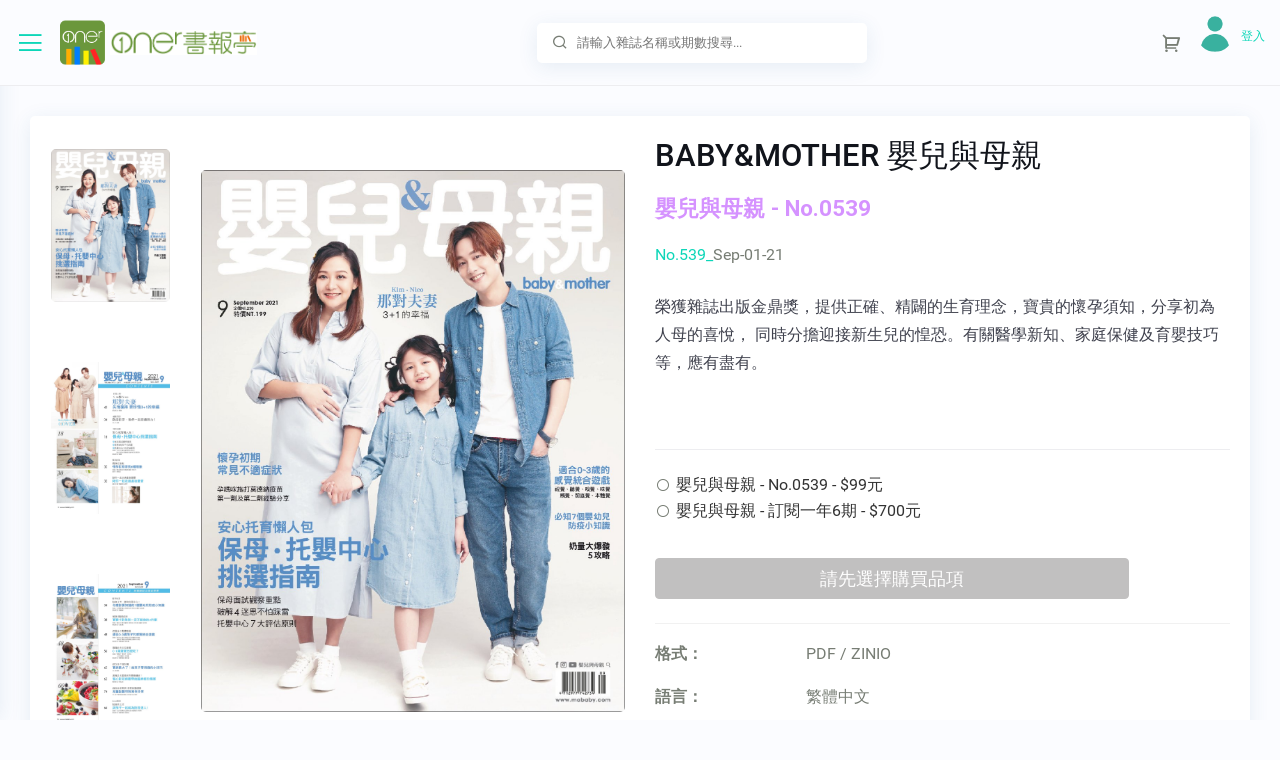

--- FILE ---
content_type: text/html; charset=utf-8
request_url: https://onerstore.aceraeb.com/Product/ProductDetail.aspx?Id=3756
body_size: 122095
content:


<!DOCTYPE html>

<html>
   <head id="Head1">
       <!-- Global site tag (gtag.js) - Google Analytics -->
        
       <script async src='https://www.googletagmanager.com/gtag/js?id=G-MD3955RVZV' nonce=''></script>
<script nonce=''>
    window.dataLayer = window.dataLayer || [];
    function gtag() { dataLayer.push(arguments); }
    gtag('js', new Date());
    gtag('config', 'G-MD3955RVZV');
</script>

        
      <!-- Required meta tags -->
      <meta http-equiv="Content-Type" content="text/html; charset=utf-8" /><title>
	電子雜誌 - Oner書報亭
</title><meta name="description" content="電子雜誌專賣，會員訂閱再省10%，推薦Zinio電子雜誌：Business Weekly 商業周刊, Common Wealth 天下雜誌, Wealth Magazine 財訊雙週刊, Business Today 今周刊, National Palace Museum ebook 故宮出版品電子書叢書, Manager Today 經理人, Common Health 康健雜誌, Business Next 數位時代,  EMBA雜誌, Smart 智富月刊, Global Views Monthly 遠見雜誌, Wealth Invest Weekly 先探投資週刊, Manager Today Special Issue 經理人特刊, Harvard Business Review Complex Chinese Edition 哈佛商業評論, MASTER60 Weekly 大師輕鬆讀, HOW IT Works 知識大圖解國際中文版, PRIME AV MAGAZINE 新視聽雜誌, Common Health Special Issue 康健特刊系列, Ryori.Taiwan 料理台灣, CTimes 零組件雜誌, Evergreen Magazine 常春月刊, 《PC Home》 PC Home電腦家庭, AUDIO ART MAGAZINE 音響論壇雜誌,  CIO IT經理人雜誌, ibo.fm 愛播聽書FM有聲雜誌" /><meta name="viewport" content="width=device-width, initial-scale=1, shrink-to-fit=no" />

      <!-- Favicon -->
      <link rel="shortcut icon" href="/images/favicon.ico" />
      <!-- Bootstrap CSS -->
      <link rel="stylesheet" href="/css/bootstrap.min.css" />
      <!-- Typography CSS -->
      <link rel="stylesheet" href="/css/typography.css" />
      <!-- Style CSS -->
      <link rel="stylesheet" href="/css/style.css" />
      <!-- Responsive CSS -->
      <link rel="stylesheet" href="/css/responsive.css" />
    <script>
function prom() {
        var name = prompt("請輸入您的名字", ""); //將輸入的內容賦給變數 name ，

        //這裡需要注意的是，prompt有兩個引數，前面是提示的話，後面是當對話框出來後，在對話方塊裡的預設值
        if (name)//如果返回的有內容
        {
         
        }

    }
    </script>
    <style>
        input[type="radio"] {
  margin-right:5px;
}
        .RadRadioButtonList.rbVerticalList .rbRadioButton .rbText {
            width: calc(100% - 21px); text-align:left
        }
    </style>
    
<link href="/WebResource.axd?d=eyod7dOpAJARp4RmJbUhoF1n1C_riZOD3N-2LT3YFUR4AJvBicFFV1VkRcU1YZ18njSgmMppCpSprmqcJnrhlwAQ4BqUA_qwV7q6HR4MvNPU2mYb38_Rx0bh_d3Qg2p_AuQcCBGzuVb5cYJMdbHFDsuM0YjfgG2_dl1Ob7r7YXw1&amp;t=636933402960000000" type="text/css" rel="stylesheet" class="Telerik_stylesheet" /><link href="/WebResource.axd?d=uULdjMgWk9F74qXmX7xF4tgLAYfh_tApcAWhHlhQoO9R8wvYcC5kUJsEmJ5oeS319ddnipKrBzK-HMnDlBveo-1kOD5kwrrDP3b9mR_-KHz8y5u01L6iPEVmc4ASE1wGNezWOcnCLQiFmwv_sTqBow2&amp;t=636933402960000000" type="text/css" rel="stylesheet" class="Telerik_stylesheet" /><link href="/WebResource.axd?d=0EMkVGSXNc8wZqZPbiUJFdKndFcyLZ9rpv3-VoMB7frVkY9qjtQ_6kduuvk_WVIf87FlChP4pklomEdrpDdhJygN1ZZSC4eb0zEu5ELawrUVXrw-JpwEEMwei-JdKDVpJ6LJ7w066ji5NlSv65IndSUzwoUGnlSMdQPJ6s65feg1&amp;t=636933402960000000" type="text/css" rel="stylesheet" class="Telerik_stylesheet" /></head>
   <body>       
      <!-- loader Start -->
      <div id="loading">          
         <div id="loading-center">
         </div>
      </div>
      <!-- loader END -->
      <!-- Wrapper Start -->      
      <div class="wrapper">
         <!-- Sidebar  -->
         <div class="iq-sidebar">
            <div class="iq-sidebar-logo d-flex justify-content-between">
               <a href="/Default.aspx" class="header-logo">
                  <img src="/images/logo.png" class="img-fluid rounded-normal" alt="">
                       <img src="/images/logo-full.png" class="logo-title" style="margin-left:5px;margin-top:10px; height:25px"  alt="">
               </a>
               <div class="iq-menu-bt-sidebar">
                  <div class="iq-menu-bt align-self-center">
                     <div class="wrapper-menu">
                        <div class="main-circle"><i class="las la-bars"></i></div>
                     </div>
                  </div>
               </div>
            </div>
            <div id="sidebar-scrollbar">
               <nav class="iq-sidebar-menu">
                  <ul id="iq-sidebar-toggle" class="iq-menu">
                      <!-- 我的書櫃 --> 
                      
                      <li>
                        <a href="#mybookcase" class="iq-waves-effect" data-toggle="collapse" aria-expanded="false"><span class="ripple rippleEffect"></span><i class="las dripicons-box iq-arrow-left"></i><span>我的圖書館</span><i class="ri-arrow-right-s-line iq-arrow-right"></i></a>
                        <ul id="mybookcase" class="iq-submenu collapse" data-parent="#iq-sidebar-toggle" style="">                            
                           <li><a href="/Member/MyBookcase.aspx"><i class="las ri-book-line"></i>專業圖書館</a></li>                           
                           <li><a href="https://www.zinio.com/tw-zh/my-library" target="_blank"><i class="las ri-book-line"></i>Zinio圖書館</a></li>
                        </ul>
                     </li>        

                      <!-- 會員中心開始 --> 
                                           
                     <!-- 會員中心結束 --> 

                     <li class="active active-menu">
                        <a href="#dashboard" class="iq-waves-effect" data-toggle="collapse" aria-expanded="true"><span class="ripple rippleEffect"></span><i class="las la-home iq-arrow-left"></i><span>電子雜誌</span><i class="ri-arrow-right-s-line iq-arrow-right"></i></a>
                        <ul id="dashboard" class="iq-submenu collapse show" data-parent="#iq-sidebar-toggle">
                            <!--
                           <li class="active"><a href="/Default.aspx"><i class="las la-house-damage"></i>首頁</a></li>
                           -->
                           <!-- 目錄列表開始 -->
                           <li><a href='/Product/Category.aspx?Id=13'><i class='ri-function-line'></i>有聲雜誌</a></li><li><a href='/Product/Category.aspx?Id=1'><i class='ri-function-line'></i>週刊 ＆ 雙週刊</a></li><li><a href='/Product/Category.aspx?Id=12'><i class='ri-function-line'></i>報刊</a></li><li><a href='/Product/Category.aspx?Id=2'><i class='ri-function-line'></i>月刊 ＆ 其他</a></li><li><a href='/Product/Category.aspx?Id=3'><i class='ri-function-line'></i>企業 ＆ 財經</a></li><li><a href='/Product/Category.aspx?Id=4'><i class='ri-function-line'></i>語言 ＆ 科技</a></li><li><a href='/Product/Category.aspx?Id=5'><i class='ri-function-line'></i>健康 ＆ 戶外</a></li><li><a href='/Product/Category.aspx?Id=6'><i class='ri-function-line'></i>時尚 ＆ 設計</a></li><li><a href='/Product/Category.aspx?Id=7'><i class='ri-function-line'></i>家庭 ＆ 親子</a></li><li><a href='/Product/Category.aspx?Id=10'><i class='ri-function-line'></i>文化 ＆ 文學</a></li>
                           <!-- 目錄列表結束 -->

                        </ul>
                     </li>
                     
                      <li>
                        <a href="#userinfo" class="iq-waves-effect" data-toggle="collapse" aria-expanded="false"><span class="ripple rippleEffect"></span><i class="las la-user-tie iq-arrow-left"></i><span>服務說明</span><i class="ri-arrow-right-s-line iq-arrow-right"></i></a>
                        <ul id="userinfo" class="iq-submenu collapse" data-parent="#iq-sidebar-toggle" style="">
                            
                           <li><a href="/About/AboutUs.aspx"><i class="las la-id-card-alt"></i>關於我們</a></li>
                            <!--
                           <li><a href="profile-edit.html"><i class="las la-edit"></i>User Edit</a></li>
                           <li><a href="add-user.html"><i class="las la-plus-circle"></i>User Add</a></li>-->
                           <li><a href="/About/FAQ.aspx"><i class="las la-th-list"></i>FAQ</a></li>
                        </ul>
                     </li>                      
                  </ul>
               </nav>
               <div id="sidebar-bottom" class="p-3 position-relative">
                  <div class="iq-card">
                     <div class="iq-card-body">                         
                        <div class="sidebarbottom-content">
                            <div>
                                宏碁資訊服務股份有限公司<br />
統一編號：53739409<br />
客服信箱：ebook.service@aceraeb.com
                            </div>
                           <!--<div class="image"><img src="/images/page-img/side-bkg.png" alt=""></div>-->
                            <a id="hlkBecomeMembership" class="btn w-100 btn-primary mt-4 view-more" href="/Member/Registered.aspx">成為Oner的會員</a><p></p>                       
                        </div>
                     </div>
                  </div>
               </div>
            </div>
         </div>
         <!-- TOP Nav Bar -->          
         <div class="iq-top-navbar">
            <div class="iq-navbar-custom">
               <nav class="navbar navbar-expand-lg navbar-light p-0">
                  <div class="iq-menu-bt d-flex align-items-center">
                     <div class="wrapper-menu">
                        <div class="main-circle"><i class="las la-bars"></i></div>
                     </div>
                     <div class="iq-navbar-logo d-flex justify-content-between">
                        <a href="/Default.aspx" class="header-logo">
                           <img src="/images/logo.png" class="img-fluid rounded-normal" alt="">                  
                  <div class="logo-title">
                       <img src="/images/logo-full.png" style="margin-left:5px;margin-top:10px; height:25px"  alt="">                              
                  </div>
                        </a>
                     </div>
                  </div>
                  <div class="navbar-breadcrumb">
                     <h5 class="mb-0">
                         首頁
                     </h5>
                        
                     <nav aria-label="breadcrumb"><span id="SiteMapPath1" class="breadcrumb"><a href="#SiteMapPath1_SkipLink"><img alt="略過巡覽連結" src="/WebResource.axd?d=G5UJg5v72fT2Mu1lS3GuW-i79h6TUTfLT6pvgNJzijlhqiRU_4I8ZYTUtiWJQumEv09sani1Y9gGbkLlhak_l4VaCpsDw6BRshb4IDS1zzQ1&amp;t=638942498805310136" width="0" height="0" style="border-width:0px;" /></a><a id="SiteMapPath1_SkipLink"></a></span>
                         <!--
                        <ul class="breadcrumb">
                           <li class="breadcrumb-item"><a href="Default.aspx">Home</a></li>
                           <li class="breadcrumb-item active" aria-current="page">5d0a7b44-a91f-4667-a845-e886cbb9475b</li>
                        </ul>
                         -->
                     </nav>
                        
                  </div>
                  <div class="iq-search-bar">
                     <form action="/Product/Search.aspx" class="searchbox">
                        <input type="text" name="Keyword" class="text search-input" value="" placeholder="請輸入雜誌名稱或期數搜尋...">

                        <a class="search-link" href="#"><i class="ri-search-line"></i></a>
                     </form>
                  </div>

                  <button class="navbar-toggler" type="button" data-toggle="collapse" data-target="#navbarSupportedContent" aria-controls="navbarSupportedContent"  aria-label="Toggle navigation">
                  <i class="ri-menu-3-line"></i>
                  </button>
                  <div class="collapse navbar-collapse" id="navbarSupportedContent">
                     <ul class="navbar-nav ml-auto navbar-list">
                        <li class="nav-item nav-icon search-content">
                           <a href="#" class="search-toggle iq-waves-effect text-gray rounded">
                              <i class="ri-search-line"></i>
                           </a>
                           <div  class="search-box p-0">
                               <form action="/Product/Search.aspx" class="searchbox">
                              <input type="text" name="Keyword" class="text search-input" value="" placeholder="輸入雜誌名稱或期數搜尋...">
                              <a class="search-link" href="#"><i class="ri-search-line"></i></a>
                                   </form>
                           </div>
                        </li>
                        
                        <!-- 購物車圖示 Start <li class="nav-item nav-icon dropdown"> <a href="/SHOP/ShoppingCar.aspx" class="search-toggle iq-waves-effect text-gray rounded">-->
                        <li class="nav-item nav-icon">
                           <a href="/SHOP/ShoppingCar.aspx" class="iq-waves-effect text-gray rounded">
                           <i class="ri-shopping-cart-2-line"></i>
                           <!--<span class="badge badge-danger count-cart rounded-circle">0</span>-->
                           </a>
                            <!-- 購物內容
                           <div class="iq-sub-dropdown">
                              <div class="iq-card shadow-none m-0">
                                 <div class="iq-card-body p-0 toggle-cart-info">
                                    <div class="bg-primary p-3">
                                       <h5 class="mb-0 text-white">All Carts<small class="badge  badge-light float-right pt-1">4</small></h5>
                                    </div>
                                    <a href="#" class="iq-sub-card">
                                       <div class="media align-items-center">
                                          <div class="">
                                             <img class="rounded" src="/images/cart/01.jpg" alt="">
                                          </div>
                                          <div class="media-body ml-3">
                                             <h6 class="mb-0 ">Night People book</h6>
                                             <p class="mb-0">$32</p>
                                          </div>
                                          <div class="float-right font-size-24 text-danger"><i class="ri-close-fill"></i></div>
                                       </div>
                                    </a>
                                    <a href="#" class="iq-sub-card">
                                       <div class="media align-items-center">
                                          <div class="">
                                             <img class="rounded" src="/images/cart/02.jpg" alt="">
                                          </div>
                                          <div class="media-body ml-3">
                                             <h6 class="mb-0 ">The Sin Eater Book</h6>
                                             <p class="mb-0">$40</p>
                                          </div>
                                          <div class="float-right font-size-24 text-danger"><i class="ri-close-fill"></i></div>
                                       </div>
                                    </a>
                                    <a href="#" class="iq-sub-card">
                                       <div class="media align-items-center">
                                          <div class="">
                                             <img class="rounded" src="/images/cart/03.jpg" alt="">
                                          </div>
                                          <div class="media-body ml-3">
                                             <h6 class="mb-0 ">the Orange Tree</h6>
                                             <p class="mb-0">$30</p>
                                          </div>
                                          <div class="float-right font-size-24 text-danger"><i class="ri-close-fill"></i></div>
                                       </div>
                                    </a>
                                    <a href="#" class="iq-sub-card">
                                       <div class="media align-items-center">
                                          <div class="">
                                             <img class="rounded" src="/images/cart/04.jpg" alt="">
                                          </div>
                                          <div class="media-body ml-3">
                                             <h6 class="mb-0 ">Harsh Reality book</h6>
                                             <p class="mb-0">$25</p>
                                          </div>
                                          <div class="float-right font-size-24 text-danger"><i class="ri-close-fill"></i></div>
                                       </div>
                                    </a>
                                    <div class="d-flex align-items-center text-center p-3">
                                       <a class="btn btn-primary mr-2 iq-sign-btn" href="#" role="button">View Cart</a>
                                       <a class="btn btn-primary iq-sign-btn" href="#" role="button">Shop now</a>
                                    </div>
                                 </div>
                              </div>
                           </div>
                            -->
                        </li>
                         <!-- 購物車圖示 End -->
                        <li class="line-height pt-3">
                            <div class="iq-waves-effect d-flex align-items-center">
                                <a id="hlkLoginIcon" class="mb-0 text-primary" href="../Member/Login.aspx"><img id="imgLoginStatus" class="img-fluid rounded-circle mr-2" src="../images/Not_Logged_In.png" style="width:36px;" /></a>
                              <div class="caption">
                                <!-- 填入使用者帳號 -->
                                  <p class="mb-0 text-primary"></p>
                                 <h6 class="mb-1 line-height">
                                     <span id="lblMemberName"></span></h6>
                                  <!-- 填入購物車金額 -->
                                  <p class="mb-0 text-primary"><a id="hlkLogin" class="mb-0 text-primary" href="../Member/Login.aspx">登入</a></p>
                                  
                              </div>
                           </div> 
                        </li>
                     </ul>
                  </div>
               </nav>
            </div>
         </div>
         <!-- TOP Nav Bar END -->
         <!-- Page Content  -->
        <form method="post" action="./ProductDetail.aspx?Id=3756" id="form1">
<div class="aspNetHidden">
<input type="hidden" name="__EVENTTARGET" id="__EVENTTARGET" value="" />
<input type="hidden" name="__EVENTARGUMENT" id="__EVENTARGUMENT" value="" />
<input type="hidden" name="__VIEWSTATE" id="__VIEWSTATE" value="/[base64]/SWQ9MTMnPjxpIGNsYXNzPSdyaS1mdW5jdGlvbi1saW5lJz48L2k+5pyJ6IGy6Zuc6KqMPC9hPjwvbGk+PGxpPjxhIGhyZWY9Jy9Qcm9kdWN0L0NhdGVnb3J5LmFzcHg/[base64]/[base64]/[base64]/av9Pxbl7Mz/NwA" />
</div>

<script type="text/javascript">
//<![CDATA[
var theForm = document.forms['form1'];
if (!theForm) {
    theForm = document.form1;
}
function __doPostBack(eventTarget, eventArgument) {
    if (!theForm.onsubmit || (theForm.onsubmit() != false)) {
        theForm.__EVENTTARGET.value = eventTarget;
        theForm.__EVENTARGUMENT.value = eventArgument;
        theForm.submit();
    }
}
//]]>
</script>


<script src="/WebResource.axd?d=UsBx-gl-AzG6IRVT7UEsNTMUjEtLhSB6F8nmzIP_cduIzfnj7ct-dC2MSrvJ8-H3LnrCBp_sJoEGHIS235_cSPceAjP-oYXeBm2hErJmsfA1&amp;t=638942498805310136" type="text/javascript"></script>


<script src="/ScriptResource.axd?d=-cRmCje-wn0vu4Y33QSokHqgEu9E4Ow3cP2zv7TjiAq_eHN4dhY-PgFy2ehY5Qe-T1rJNi7a4WsSQZIU1NdflwPLTZvPAzacD29OLflCHGeq7m6RKqjSf8in8sUVyZrkMogmFHm9aDat65Z4j7OS5jwYsqG1dSk-gZ5FGkymPLCP2khmmqse2VHxxMX59vxj0&amp;t=32e5dfca" type="text/javascript"></script>
<script src="/ScriptResource.axd?d=D2AR-70kEXsTVVmRRjGIM6XByOBdRMF51f7vVUGTBAwOmgVijWCwHPgZ6pQ3QgCFpCqRLc32wRbkU-TDYj5wee56DBG7KwEmCXjA-5nF--UWzguowWdAZ_udO2f6qm19MGt8Uh-V69PrEJIX05bqLVGvCU0qmlM6AAlF8vPfyxBfPBq3BveizX32oTu391gS0&amp;t=32e5dfca" type="text/javascript"></script>
<script src="/ScriptResource.axd?d=yJmbr5HnbgdZ-gZGMm4qa54HV8abmyWZPkiISuefnBki8PXeKcfyePcXJwZpph0BW5FETj5o90TIUuiLe_UdbbdC0_1yH7uIOxAdC-JytD3I9OSDVwNXbfQhvL9A2IjuruJlZ0Om0jGuDQR7DdoYLw2&amp;t=64f5a138" type="text/javascript"></script>
<script src="/ScriptResource.axd?d=FWf5PLNXZ0A9vUQxYrnDDb3L25Ahnr-FeGOJbKKNhg1VqwhM1ofWKWoWLSugJc7ng3r2NLhPd0x_dnxPKGqYrhkb92KYx3dujvR496_KjGVNa5NM1ZIEJyjTTNn3DVnEiHsSDHUc6ElPN6haCwhotQ2&amp;t=64f5a138" type="text/javascript"></script>
<script src="/ScriptResource.axd?d=VVlWHtpRqbDz-ySKhk0Pp-PQ4QKeKduk1pgHyTBhvStRdSooi_1ntdeXgXnLdHS3kQOh8PsAKZAoWxvjyDGuaWe51rZ5QDhJupADuiOP_oJq4UrYp3XhbVx82INY5O7e8RiTVoFIR-v41rKsYdE7ow2&amp;t=64f5a138" type="text/javascript"></script>
<script src="/ScriptResource.axd?d=V2mxhwvlExK5N8KSwbr9YHlA-C4-M4EwcJeuiHq10mH3jSyk7mKCbvUWvlw1URUXwhgoZL93IGdgURrUsEBSK58UwFV6pL8PxCn_dpFvC7mwUkXfrmwY3GJlbVcqNAB-Fx2J6T1I4bxFolUF3nhB2HwPliZ-iYaYdz7DmEgCOV1H9ac5rHz6GloqHY82knSa0&amp;t=64f5a138" type="text/javascript"></script>
<script src="/ScriptResource.axd?d=ARM5ZBJWWkhI9o15sccX_LGOfnbJnCZnR3h_EmaYAdbxgIZ--o6qPSFOJZJd02JiB6bRJp7g45YXk-zoxM_kzUA9dyjw2PioXpYZOsTKHZtI7g6mPER4aehNb7vrNahCzPreuJqek6wDdyT47gF_YGTj6IMaVaktcDgx1LEo6Si7lGFBoUla8e8-PdWp3UYw0&amp;t=64f5a138" type="text/javascript"></script>
<script src="/ScriptResource.axd?d=m0kw_da-nPmqExbUGIb1YddWBbe2u57138A8FopVpVQ2vMFB2Mn6C05lUr6coP_U6kYqFZ2vhREv73zPKu1PA-3Dv-jL0UeKij66QgiR64sJhvYVVpXuZvOuJ6SdA8Bg8pEmbkhnDHaUQg-cUfGXiIb6Pr6ycP1Rmy4O-LiCaqQeWpvez0SJeSxfUpnP4ODN0&amp;t=64f5a138" type="text/javascript"></script>
<script src="/ScriptResource.axd?d=7ISHuT0xC73o_bnDqAMO5Qg3QVcvtKOZSfgROAPmLaNKEXxqU-xxfOWnVi8fqnyhZ3DgCHvJe1y9ht8hxxOToF0aQ_L2H6vivLzF1FhOJcp1jPCRizBRMyJMT2nrEwMckxGg4kEl1ew-QRPDMh_7QiYZWFzvM3yADVe2r1CU1Ys1&amp;t=64f5a138" type="text/javascript"></script>
<div class="aspNetHidden">

	<input type="hidden" name="__VIEWSTATEGENERATOR" id="__VIEWSTATEGENERATOR" value="789CE77B" />
	<input type="hidden" name="__EVENTVALIDATION" id="__EVENTVALIDATION" value="/wEdAAYn5kJJVre3FdgCj5SJao+JEW4W0/Ncfq0I3Ez7BNFX9oFf4qQNG6A9MdnznEBZGZ+M45fQa7VP5ykr9hb34FLr9UZn5OLWp2yg2eG5Pb6DbtJ2jQzGVTLVG2rx2++ekobumMs2QJHRwu783AHZ5S6LGFP5P5OguVqGYnGVQBZHXg==" />
</div>
         
    <script type="text/javascript">
//<![CDATA[
Sys.WebForms.PageRequestManager._initialize('ctl00$MainContent$ScriptManager1', 'form1', ['tctl00$MainContent$UpdatePanel1','MainContent_UpdatePanel1'], ['ctl00$MainContent$radrblProductItem',''], [], 90, 'ctl00');
//]]>
</script>

    <div id="content-page" class="content-page">
            <div class="container-fluid">
               <div class="row">
                  <div class="col-sm-12">
                     <div class="iq-card iq-card-block iq-card-stretch iq-card-height">
                         <!--
                        <div class="iq-card-header d-flex justify-content-between align-items-center">
                           <h4 class="card-title mb-0">GID : N/A</h4>
                        </div>
                          -->
                        <div class="iq-card-body pb-0">
                           <div class="description-contens align-items-top row">
                              <div class="col-md-6">
                                 <div class="iq-card-transparent iq-card-block iq-card-stretch iq-card-height">
                                    <div class="iq-card-body p-0">
                                       <div class="row align-items-center">
                                          <div class="col-3">
                                             <ul id="description-slider-nav" class="list-inline p-0 m-0  d-flex align-items-center">                                                 
                                                 
                                                         <li>
                                                             <a href="javascript:void(0);">
                                                                 <img src="/Magazine/10224157/0539/10224157_0539_cov.jpg" class="img-fluid rounded w-100" alt="">
                                                             </a>
                                                         &nbsp;&nbsp;&nbsp;&nbsp;&nbsp;&nbsp;&nbsp;&nbsp;&nbsp;&nbsp;&nbsp;&nbsp;&nbsp;&nbsp;&nbsp;</li>
                                                     
                                                         <li>
                                                             <a href="javascript:void(0);">
                                                                 <img src="/Magazine/10224157/0539/10224157_0539_toc1.jpg" class="img-fluid rounded w-100" alt="">
                                                             </a>
                                                         &nbsp;&nbsp;&nbsp;&nbsp;&nbsp;&nbsp;&nbsp;&nbsp;&nbsp;&nbsp;&nbsp;&nbsp;&nbsp;&nbsp;&nbsp;</li>
                                                     
                                                         <li>
                                                             <a href="javascript:void(0);">
                                                                 <img src="/Magazine/10224157/0539/10224157_0539_toc2.jpg" class="img-fluid rounded w-100" alt="">
                                                             </a>
                                                         &nbsp;&nbsp;&nbsp;&nbsp;&nbsp;&nbsp;&nbsp;&nbsp;&nbsp;&nbsp;&nbsp;&nbsp;&nbsp;&nbsp;&nbsp;</li>
                                                     
                                                         <li>
                                                             <a href="javascript:void(0);">
                                                                 <img src="/Magazine/10224157/0539/10224157_0539_toc3.jpg" class="img-fluid rounded w-100" alt="">
                                                             </a>
                                                         &nbsp;&nbsp;&nbsp;&nbsp;&nbsp;&nbsp;&nbsp;&nbsp;&nbsp;&nbsp;&nbsp;&nbsp;&nbsp;&nbsp;&nbsp;</li>
                                                     
                                                         <li>
                                                             <a href="javascript:void(0);">
                                                                 <img src="/Magazine/10224157/0539/10224157_0539_toc4.jpg" class="img-fluid rounded w-100" alt="">
                                                             </a>
                                                         &nbsp;&nbsp;&nbsp;&nbsp;&nbsp;&nbsp;&nbsp;&nbsp;&nbsp;&nbsp;&nbsp;&nbsp;&nbsp;&nbsp;&nbsp;</li>
                                                     
                                             </ul>
                                          </div>
                                          <div class="col-9">
                                             <ul id="description-slider" class="list-inline p-0 m-0  d-flex align-items-center">
                                                
                                                         <li>
                                                             <a href="javascript:void(0);">
                                                                 <img src="/Magazine/10224157/0539/10224157_0539_cov.jpg" class="img-fluid rounded w-100" alt="">
                                                             </a>
                                                         &nbsp;&nbsp;&nbsp;&nbsp;&nbsp;&nbsp;&nbsp;&nbsp;&nbsp;&nbsp;&nbsp;&nbsp;&nbsp;&nbsp;&nbsp;&nbsp;</li>
                                                     
                                                         <li>
                                                             <a href="javascript:void(0);">
                                                                 <img src="/Magazine/10224157/0539/10224157_0539_toc1.jpg" class="img-fluid rounded w-100" alt="">
                                                             </a>
                                                         &nbsp;&nbsp;&nbsp;&nbsp;&nbsp;&nbsp;&nbsp;&nbsp;&nbsp;&nbsp;&nbsp;&nbsp;&nbsp;&nbsp;&nbsp;&nbsp;</li>
                                                     
                                                         <li>
                                                             <a href="javascript:void(0);">
                                                                 <img src="/Magazine/10224157/0539/10224157_0539_toc2.jpg" class="img-fluid rounded w-100" alt="">
                                                             </a>
                                                         &nbsp;&nbsp;&nbsp;&nbsp;&nbsp;&nbsp;&nbsp;&nbsp;&nbsp;&nbsp;&nbsp;&nbsp;&nbsp;&nbsp;&nbsp;&nbsp;</li>
                                                     
                                                         <li>
                                                             <a href="javascript:void(0);">
                                                                 <img src="/Magazine/10224157/0539/10224157_0539_toc3.jpg" class="img-fluid rounded w-100" alt="">
                                                             </a>
                                                         &nbsp;&nbsp;&nbsp;&nbsp;&nbsp;&nbsp;&nbsp;&nbsp;&nbsp;&nbsp;&nbsp;&nbsp;&nbsp;&nbsp;&nbsp;&nbsp;</li>
                                                     
                                                         <li>
                                                             <a href="javascript:void(0);">
                                                                 <img src="/Magazine/10224157/0539/10224157_0539_toc4.jpg" class="img-fluid rounded w-100" alt="">
                                                             </a>
                                                         &nbsp;&nbsp;&nbsp;&nbsp;&nbsp;&nbsp;&nbsp;&nbsp;&nbsp;&nbsp;&nbsp;&nbsp;&nbsp;&nbsp;&nbsp;&nbsp;</li>
                                                     
                                                 
                                             </ul>
                                          </div>
                                       </div>
                                    </div>
                                 </div>
                              </div>
                               <div class="col-md-6">
                                   <div class="iq-card-transparent iq-card-block iq-card-stretch iq-card-height">
                                       <div class="iq-card-body p-0">
                                           <h3 class="mb-3">BABY&MOTHER 嬰兒與母親</h3>
                                           <h4 class="mb-3 text-info" style="font-weight: bold">嬰兒與母親 - No.0539 </h4>
                                           <div id="MainContent_panIssueName">
	
                                               <div class="text-primary mb-4">No.539_<span class="text-body">Sep-01-21</span></div>
                                           
</div>

                                           <!-- 五顆星評價
                                       <div class="mb-3 d-block">
                                          <span class="font-size-20 text-warning">
                                          <i class="fa fa-star mr-1"></i>
                                          <i class="fa fa-star mr-1"></i>
                                          <i class="fa fa-star mr-1"></i>
                                          <i class="fa fa-star mr-1"></i>
                                          <i class="fa fa-star"></i>
                                          </span>
                                       </div>
                                    -->

                                           <span class="text-dark mb-4 pb-4 d-block">榮獲雜誌出版金鼎獎，提供正確、精闢的生育理念，寶貴的懷孕須知，分享初為人母的喜悅， 同時分擔迎接新生兒的惶恐。有關醫學新知、家庭保健及育嬰技巧等，應有盡有。</span>
                                           <span class="text-dark mb-4 pb-4 iq-border-bottom d-block"></span>
                                           <div id="MainContent_UpdatePanel1">
	
                                                   

                                                   <div class="row ">
                                                       <div class="col-12 price d-flex align-items-center font-weight-500 mb-2">
                                                           <div class="radio d-inline-block mr-2">
                                                               <div id="ctl00_MainContent_radrblProductItem" class="RadRadioButtonList RadRadioButtonList_Default rbVerticalList">
		<!-- 2019.2.514.40 --><button type="button" name="ctl00$MainContent$radrblProductItem$ctl00" value="嬰兒與母親 - No.0539 - $99元" id="ctl00_MainContent_radrblProductItem_ctl00" class="RadRadioButton RadButton RadButton_Default rbRadioButton rbRounded rbIconButton"><span class="rbIcon p-icon p-i-radio rbToggleRadio"></span><span class="rbText">嬰兒與母親 - No.0539 - $99元</span><input id="ctl00_MainContent_radrblProductItem_ctl00_ClientState" name="ctl00_MainContent_radrblProductItem_ctl00_ClientState" type="hidden" /></button><button type="button" name="ctl00$MainContent$radrblProductItem$ctl01" value="嬰兒與母親 - 訂閱一年6期 - $700元" id="ctl00_MainContent_radrblProductItem_ctl01" class="RadRadioButton RadButton RadButton_Default rbRadioButton rbRounded rbIconButton"><span class="rbIcon p-icon p-i-radio rbToggleRadio"></span><span class="rbText">嬰兒與母親 - 訂閱一年6期 - $700元</span><input id="ctl00_MainContent_radrblProductItem_ctl01_ClientState" name="ctl00_MainContent_radrblProductItem_ctl01_ClientState" type="hidden" /></button><input id="ctl00_MainContent_radrblProductItem_ClientState" name="ctl00_MainContent_radrblProductItem_ClientState" type="hidden" />
	</div>
                                                           </div>
                                                       </div>
                                                   </div>

                                                    

                                                   

                                                   <p></p>
                                                   <div class="row ">
                                                       <div id="MainContent_panUnitPrice" class="col-10 price d-flex align-items-center font-weight-500 mb-2 text-center">
		
                                                           <span id="MainContent_lblDisplayUnitPrice" class="font-size-20 text-dark btn-block"></span>
                                                       
	</div>
                                                   </div>

                                                   <div class="row ">
                                                       <div class="col-10 price d-flex align-items-center font-weight-500 mb-2">
                                                           <input type="submit" name="ctl00$MainContent$btnChooseAddTooCart" value="請先選擇購買品項" id="MainContent_btnChooseAddTooCart" disabled="disabled" class="aspNetDisabled btn btn-secondary btn-block font-size-18" />
                                                       </div>
                                                   </div>
                                                   <div class="row ">
                                                       <div class="col-10 text-center">
                                                           <span id="MainContent_lblProductName" class="font-size-16 text-dark"></span>
                                                       </div>
                                                   </div>
                                               
</div>
                                           <hr />
                                           <dl class="row">
                                               <dt class="col-sm-3">格式：</dt>
                                               <dd class="col-sm-9">PDF / ZINIO</dd>
                                               <dt class="col-sm-3">語言：</dt>
                                               <dd class="col-sm-9">繁體中文</dd>
                                               <dt class="col-sm-3">頻率：</dt>
                                               <dd class="col-sm-9">Monthly / 一年12期</dd>
                                               <dt class="col-sm-3">出版商：</dt>
                                               <dd class="col-sm-9">婦幼多媒體事業集團</dd>
                                               <dt class="col-sm-3">國家/地區：</dt>
                                               <dd class="col-sm-9">Taiwan</dd>
                                           </dl>
                                           <div>

                                           </div>
                                           <!-- 加到最愛、分享社區
                                       <div class="mb-3">
                                          <a href="#" class="text-body text-center"><span class="avatar-30 rounded-circle bg-primary d-inline-block mr-2"><i class="ri-heart-fill"></i></span><span>Add to Wishlist</span></a>
                                       </div>
                                        
                                       <div class="iq-social d-flex align-items-center">
                                          <h5 class="mr-2">Share:</h5>
                                          <ul class="list-inline d-flex p-0 mb-0 align-items-center">
                                             <li>
                                                <a href="#" class="avatar-40 rounded-circle bg-primary mr-2 facebook"><i class="fa fa-facebook" aria-hidden="true"></i></a>
                                             </li>
                                             <li>
                                                <a href="#" class="avatar-40 rounded-circle bg-primary mr-2 twitter"><i class="fa fa-twitter" aria-hidden="true"></i></a>
                                             </li>
                                             <li>
                                                <a href="#" class="avatar-40 rounded-circle bg-primary mr-2 youtube"><i class="fa fa-youtube-play" aria-hidden="true"></i></a>
                                             </li>
                                             <li >
                                                <a href="#" class="avatar-40 rounded-circle bg-primary pinterest"><i class="fa fa-pinterest-p" aria-hidden="true"></i></a>
                                             </li>
                                          </ul>
                                       </div>
                                      -->
                                       </div>
                                   </div>
                               </div>
                           </div>
                        </div>
                     </div>
                  </div>                   

                   <!-- 任選介面 Start -->    
                   
                   <!-- 任選介面 End -->    

                   <!-- 文章預覽 Start -->
                                
                                <!-- 文章預覽 End -->

                   <!-- 最近雜誌 Start -->                
                   <div id="MainContent_panRecent" class="col-lg-12">
	
                     <div class="iq-card iq-card-block iq-card-stretch iq-card-height">
                        <div class="iq-card-header d-flex justify-content-between align-items-center position-relative mb-0 similar-detail">
                           <div class="iq-header-title">
                              <h4 class="card-title mb-0"><span id="MainContent_lblRecentCaption">最近雜誌</span></h4>
                           </div>
                           <div class="iq-card-header-toolbar d-flex align-items-center">
                              <a href="IssueList.aspx?Id=117" class="btn btn-sm btn-primary view-more">看更多</a>
                           </div>
                        </div>                         
                        <div class="iq-card-body similar-contens">
                           <ul id="similar-slider" class="list-inline p-0 mb-0 row">
                                
                                       <li class="col-md-3">
                                           
<div class="d-flex align-items-center">
    <div class="col-5 p-0 position-relative image-overlap-shadow">
        <a href="javascript:void();">
            <img class="img-fluid rounded w-100" src='/Magazine/10224157/0585/10224157_0585_Thumbnail.jpg' alt='2026生育補助最强懒人包領多少、怎麼領,一次搞懂' onerror="this.src='/Imgs/NoImg.jpg'"></a>
        <div class="view-book">
            <a href="/Product/ProductDetail.aspx?Id=11777" class="btn btn-sm btn-white">檢視</a>
        </div>
    </div>
    <div class="col-7">
        <div class="mb-2">
            <h6 class="mb-1">嬰兒與母親</h6>             
            <p class="font-size-13 line-height mb-1">NO.0585</p>
            <p class="font-size-13 line-height mb-1">2026-01-01</p>            
        </div>
        <p></p>
        <p></p>
        <div class="price d-flex align-items-center">
            <!--<span class="pr-1 old-price">$ 180</span>-->
            <h6><b>$ 158 元</b></h6>
        </div>
        <div class="iq-product-action">
            <!--
            <a href="javascript:void();"><i class="ri-shopping-cart-2-fill text-primary"></i></a>
            <a href="javascript:void();" class="ml-2"><i class="ri-heart-fill text-danger"></i></a>
            -->
        </div>
    </div>
</div>
                                            
                                       </li>
                                    
                                       <li class="col-md-3">
                                           
<div class="d-flex align-items-center">
    <div class="col-5 p-0 position-relative image-overlap-shadow">
        <a href="javascript:void();">
            <img class="img-fluid rounded w-100" src='/Magazine/10224157/0584/10224157_0584_Thumbnail.jpg' alt='成為爸媽之后我們最大的改變學會了愛,成為更好的自己' onerror="this.src='/Imgs/NoImg.jpg'"></a>
        <div class="view-book">
            <a href="/Product/ProductDetail.aspx?Id=11554" class="btn btn-sm btn-white">檢視</a>
        </div>
    </div>
    <div class="col-7">
        <div class="mb-2">
            <h6 class="mb-1">嬰兒與母親</h6>             
            <p class="font-size-13 line-height mb-1">NO.0584</p>
            <p class="font-size-13 line-height mb-1">2025-11-01</p>            
        </div>
        <p></p>
        <p></p>
        <div class="price d-flex align-items-center">
            <!--<span class="pr-1 old-price">$ 180</span>-->
            <h6><b>$ 158 元</b></h6>
        </div>
        <div class="iq-product-action">
            <!--
            <a href="javascript:void();"><i class="ri-shopping-cart-2-fill text-primary"></i></a>
            <a href="javascript:void();" class="ml-2"><i class="ri-heart-fill text-danger"></i></a>
            -->
        </div>
    </div>
</div>
                                            
                                       </li>
                                    
                                       <li class="col-md-3">
                                           
<div class="d-flex align-items-center">
    <div class="col-5 p-0 position-relative image-overlap-shadow">
        <a href="javascript:void();">
            <img class="img-fluid rounded w-100" src='/Magazine/10224157/0583/10224157_0583_Thumbnail.jpg' alt='全職媽媽如何重返職場?專家教你從心態到行動一步步准備好自己' onerror="this.src='/Imgs/NoImg.jpg'"></a>
        <div class="view-book">
            <a href="/Product/ProductDetail.aspx?Id=11318" class="btn btn-sm btn-white">檢視</a>
        </div>
    </div>
    <div class="col-7">
        <div class="mb-2">
            <h6 class="mb-1">嬰兒與母親</h6>             
            <p class="font-size-13 line-height mb-1">NO.0583</p>
            <p class="font-size-13 line-height mb-1">2025-09-01</p>            
        </div>
        <p></p>
        <p></p>
        <div class="price d-flex align-items-center">
            <!--<span class="pr-1 old-price">$ 180</span>-->
            <h6><b>$ 158 元</b></h6>
        </div>
        <div class="iq-product-action">
            <!--
            <a href="javascript:void();"><i class="ri-shopping-cart-2-fill text-primary"></i></a>
            <a href="javascript:void();" class="ml-2"><i class="ri-heart-fill text-danger"></i></a>
            -->
        </div>
    </div>
</div>
                                            
                                       </li>
                                    
                                       <li class="col-md-3">
                                           
<div class="d-flex align-items-center">
    <div class="col-5 p-0 position-relative image-overlap-shadow">
        <a href="javascript:void();">
            <img class="img-fluid rounded w-100" src='/Magazine/10224157/0582/10224157_0582_Thumbnail.jpg' alt='托育像場冒險?從制度破口到保母信任爸媽如何安心交托孩子?' onerror="this.src='/Imgs/NoImg.jpg'"></a>
        <div class="view-book">
            <a href="/Product/ProductDetail.aspx?Id=11084" class="btn btn-sm btn-white">檢視</a>
        </div>
    </div>
    <div class="col-7">
        <div class="mb-2">
            <h6 class="mb-1">嬰兒與母親</h6>             
            <p class="font-size-13 line-height mb-1">NO.0582</p>
            <p class="font-size-13 line-height mb-1">2025-07-01</p>            
        </div>
        <p></p>
        <p></p>
        <div class="price d-flex align-items-center">
            <!--<span class="pr-1 old-price">$ 180</span>-->
            <h6><b>$ 158 元</b></h6>
        </div>
        <div class="iq-product-action">
            <!--
            <a href="javascript:void();"><i class="ri-shopping-cart-2-fill text-primary"></i></a>
            <a href="javascript:void();" class="ml-2"><i class="ri-heart-fill text-danger"></i></a>
            -->
        </div>
    </div>
</div>
                                            
                                       </li>
                                    
                                       <li class="col-md-3">
                                           
<div class="d-flex align-items-center">
    <div class="col-5 p-0 position-relative image-overlap-shadow">
        <a href="javascript:void();">
            <img class="img-fluid rounded w-100" src='/Magazine/10224157/0581/10224157_0581_Thumbnail.jpg' alt='趙小僑與女兒的親愛日常' onerror="this.src='/Imgs/NoImg.jpg'"></a>
        <div class="view-book">
            <a href="/Product/ProductDetail.aspx?Id=10864" class="btn btn-sm btn-white">檢視</a>
        </div>
    </div>
    <div class="col-7">
        <div class="mb-2">
            <h6 class="mb-1">嬰兒與母親</h6>             
            <p class="font-size-13 line-height mb-1">NO.0581</p>
            <p class="font-size-13 line-height mb-1">2025-05-01</p>            
        </div>
        <p></p>
        <p></p>
        <div class="price d-flex align-items-center">
            <!--<span class="pr-1 old-price">$ 180</span>-->
            <h6><b>$ 158 元</b></h6>
        </div>
        <div class="iq-product-action">
            <!--
            <a href="javascript:void();"><i class="ri-shopping-cart-2-fill text-primary"></i></a>
            <a href="javascript:void();" class="ml-2"><i class="ri-heart-fill text-danger"></i></a>
            -->
        </div>
    </div>
</div>
                                            
                                       </li>
                                    
                                       <li class="col-md-3">
                                           
<div class="d-flex align-items-center">
    <div class="col-5 p-0 position-relative image-overlap-shadow">
        <a href="javascript:void();">
            <img class="img-fluid rounded w-100" src='/Magazine/10224157/0580/10224157_0580_Thumbnail.jpg' alt='孩子的身高落後了嗎?3大關鍵告訴你該不該看醫生!' onerror="this.src='/Imgs/NoImg.jpg'"></a>
        <div class="view-book">
            <a href="/Product/ProductDetail.aspx?Id=10623" class="btn btn-sm btn-white">檢視</a>
        </div>
    </div>
    <div class="col-7">
        <div class="mb-2">
            <h6 class="mb-1">嬰兒與母親</h6>             
            <p class="font-size-13 line-height mb-1">NO.0580</p>
            <p class="font-size-13 line-height mb-1">2025-03-01</p>            
        </div>
        <p></p>
        <p></p>
        <div class="price d-flex align-items-center">
            <!--<span class="pr-1 old-price">$ 180</span>-->
            <h6><b>$ 158 元</b></h6>
        </div>
        <div class="iq-product-action">
            <!--
            <a href="javascript:void();"><i class="ri-shopping-cart-2-fill text-primary"></i></a>
            <a href="javascript:void();" class="ml-2"><i class="ri-heart-fill text-danger"></i></a>
            -->
        </div>
    </div>
</div>
                                            
                                       </li>
                                    
                                       <li class="col-md-3">
                                           
<div class="d-flex align-items-center">
    <div class="col-5 p-0 position-relative image-overlap-shadow">
        <a href="javascript:void();">
            <img class="img-fluid rounded w-100" src='/Magazine/10224157/0579/10224157_0579_Thumbnail.jpg' alt='養一個小孩要花多少錢?從荷包到心理,全面准備更安心' onerror="this.src='/Imgs/NoImg.jpg'"></a>
        <div class="view-book">
            <a href="/Product/ProductDetail.aspx?Id=10354" class="btn btn-sm btn-white">檢視</a>
        </div>
    </div>
    <div class="col-7">
        <div class="mb-2">
            <h6 class="mb-1">嬰兒與母親</h6>             
            <p class="font-size-13 line-height mb-1">NO.0579</p>
            <p class="font-size-13 line-height mb-1">2025-01-01</p>            
        </div>
        <p></p>
        <p></p>
        <div class="price d-flex align-items-center">
            <!--<span class="pr-1 old-price">$ 180</span>-->
            <h6><b>$ 158 元</b></h6>
        </div>
        <div class="iq-product-action">
            <!--
            <a href="javascript:void();"><i class="ri-shopping-cart-2-fill text-primary"></i></a>
            <a href="javascript:void();" class="ml-2"><i class="ri-heart-fill text-danger"></i></a>
            -->
        </div>
    </div>
</div>
                                            
                                       </li>
                                    
                                       <li class="col-md-3">
                                           
<div class="d-flex align-items-center">
    <div class="col-5 p-0 position-relative image-overlap-shadow">
        <a href="javascript:void();">
            <img class="img-fluid rounded w-100" src='/Magazine/10224157/0578/10224157_0578_Thumbnail.jpg' alt='大寳生病二寳也中招!爸媽該怎么防止交叉感染?' onerror="this.src='/Imgs/NoImg.jpg'"></a>
        <div class="view-book">
            <a href="/Product/ProductDetail.aspx?Id=10250" class="btn btn-sm btn-white">檢視</a>
        </div>
    </div>
    <div class="col-7">
        <div class="mb-2">
            <h6 class="mb-1">嬰兒與母親</h6>             
            <p class="font-size-13 line-height mb-1">NO.0578</p>
            <p class="font-size-13 line-height mb-1">2024-12-01</p>            
        </div>
        <p></p>
        <p></p>
        <div class="price d-flex align-items-center">
            <!--<span class="pr-1 old-price">$ 180</span>-->
            <h6><b>$ 99 元</b></h6>
        </div>
        <div class="iq-product-action">
            <!--
            <a href="javascript:void();"><i class="ri-shopping-cart-2-fill text-primary"></i></a>
            <a href="javascript:void();" class="ml-2"><i class="ri-heart-fill text-danger"></i></a>
            -->
        </div>
    </div>
</div>
                                            
                                       </li>
                                    
                                       <li class="col-md-3">
                                           
<div class="d-flex align-items-center">
    <div class="col-5 p-0 position-relative image-overlap-shadow">
        <a href="javascript:void();">
            <img class="img-fluid rounded w-100" src='/Magazine/10224157/0577/10224157_0577_Thumbnail.jpg' alt='寶寶疫苗接種公費必打與自費疫苗全整理' onerror="this.src='/Imgs/NoImg.jpg'"></a>
        <div class="view-book">
            <a href="/Product/ProductDetail.aspx?Id=10120" class="btn btn-sm btn-white">檢視</a>
        </div>
    </div>
    <div class="col-7">
        <div class="mb-2">
            <h6 class="mb-1">嬰兒與母親</h6>             
            <p class="font-size-13 line-height mb-1">NO.0577</p>
            <p class="font-size-13 line-height mb-1">2024-11-01</p>            
        </div>
        <p></p>
        <p></p>
        <div class="price d-flex align-items-center">
            <!--<span class="pr-1 old-price">$ 180</span>-->
            <h6><b>$ 99 元</b></h6>
        </div>
        <div class="iq-product-action">
            <!--
            <a href="javascript:void();"><i class="ri-shopping-cart-2-fill text-primary"></i></a>
            <a href="javascript:void();" class="ml-2"><i class="ri-heart-fill text-danger"></i></a>
            -->
        </div>
    </div>
</div>
                                            
                                       </li>
                                    
                                       <li class="col-md-3">
                                           
<div class="d-flex align-items-center">
    <div class="col-5 p-0 position-relative image-overlap-shadow">
        <a href="javascript:void();">
            <img class="img-fluid rounded w-100" src='/Magazine/10224157/0576/10224157_0576_Thumbnail.jpg' alt='你家寶寶也是秋天過敏一族嗎?' onerror="this.src='/Imgs/NoImg.jpg'"></a>
        <div class="view-book">
            <a href="/Product/ProductDetail.aspx?Id=9992" class="btn btn-sm btn-white">檢視</a>
        </div>
    </div>
    <div class="col-7">
        <div class="mb-2">
            <h6 class="mb-1">嬰兒與母親</h6>             
            <p class="font-size-13 line-height mb-1">NO.0576</p>
            <p class="font-size-13 line-height mb-1">2024-10-01</p>            
        </div>
        <p></p>
        <p></p>
        <div class="price d-flex align-items-center">
            <!--<span class="pr-1 old-price">$ 180</span>-->
            <h6><b>$ 99 元</b></h6>
        </div>
        <div class="iq-product-action">
            <!--
            <a href="javascript:void();"><i class="ri-shopping-cart-2-fill text-primary"></i></a>
            <a href="javascript:void();" class="ml-2"><i class="ri-heart-fill text-danger"></i></a>
            -->
        </div>
    </div>
</div>
                                            
                                       </li>
                                   
                           </ul>
                        </div>
                     </div>
                   
</div>
                   <!-- 最近雜誌 End -->
                   <!-- 電子票券 Start -->
                   
                   <!-- 電子票券 End -->

                   <!-- 類別區塊 Start-->
                   <div id="MainContent_panCategory">
	
                   

<div class="col-lg-12">
  
        <div id="MainContent_ctl02_Panel1">
		 
    <div class="iq-card iq-card-block iq-card-stretch iq-card-height">
        <div class="iq-card-header d-flex justify-content-between align-items-center position-relative">
            <div class="iq-header-title">
                <h4 class="card-title mb-0">月刊 ＆ 其他</h4>
            </div>
            <div class="iq-card-header-toolbar d-flex align-items-center">
                <a id="MainContent_ctl02_hlkViewMore" class="btn btn-sm btn-primary view-more" href="/Product/Category.aspx?Id=2">看更多</a>
            </div>
        </div>
        <div class="iq-card-body">
            <div id="MainContent_ctl02_panRow" class="row justify-content-start">
			
                
                        
<div class="col-sm-6 col-md-4 col-lg-3">
            <div class="iq-card iq-card-block iq-card-stretch iq-card-height browse-bookcontent">
                <div class="iq-card-body p-0">
                    <div class="row g-2 align-items-center">
                        <div class="col-6 p-0 position-relative image-overlap-shadow">
                            <a href="javascript:void();">
                                <img class="img-fluid rounded w-100" src='/Magazine/10220630/0451/10220630_0451_Thumbnail.jpg' onerror="this.src='/Imgs/NoImg.jpg'" alt='Designed to Run,Born to Feel從速度到感官:馬兒的兩種力量'></a>
                            <div class="view-book">
                                <a href="/Product/ProductDetail.aspx?Id=11823" class="btn btn-sm btn-white">檢 視</a>
                            </div>
                        </div>
                        <div class="col-6">
                            <div class="mb-2">
                                <h6 class="mb-1">常春藤解析英語 - No.0451</h6>
                                <p class="font-size-13 line-height mb-1">No. 0451</p>
                                <p class="font-size-13 line-height mb-1">2026-02-01</p>
                                <p></p>
                                <p></p>
                            </div>
                            <div class="price d-flex align-items-center">
                                <!--<span class="pr-1 old-price">$ 180</span>-->
                                <h6><b>$ 160 元</b></h6>
                            </div>
                            <div class="iq-product-action">
                                <!--
                                <a href="javascript:void();"><i class="ri-shopping-cart-2-fill text-primary"></i></a>
                                <a href="javascript:void();" class="ml-2"><i class="ri-heart-fill text-danger"></i></a>
                                -->
                            </div>
                        </div>
                    </div>
                </div>
            </div>
        </div>



                    
                        
<div class="col-sm-6 col-md-4 col-lg-3">
            <div class="iq-card iq-card-block iq-card-stretch iq-card-height browse-bookcontent">
                <div class="iq-card-body p-0">
                    <div class="row g-2 align-items-center">
                        <div class="col-6 p-0 position-relative image-overlap-shadow">
                            <a href="javascript:void();">
                                <img class="img-fluid rounded w-100" src='/Magazine/11796080/0548/11796080_0548_Thumbnail.jpg' onerror="this.src='/Imgs/NoImg.jpg'" alt='冰原列車邂逅雪國童話熱鬧新春尋鮮雲南瓜子製作技藝從天山到香江――沈平畫出港灣情懷'></a>
                            <div class="view-book">
                                <a href="/Product/ProductDetail.aspx?Id=11837" class="btn btn-sm btn-white">檢 視</a>
                            </div>
                        </div>
                        <div class="col-6">
                            <div class="mb-2">
                                <h6 class="mb-1">中國旅遊 - No.0548</h6>
                                <p class="font-size-13 line-height mb-1">No. 0548</p>
                                <p class="font-size-13 line-height mb-1">2026-02-01</p>
                                <p></p>
                                <p></p>
                            </div>
                            <div class="price d-flex align-items-center">
                                <!--<span class="pr-1 old-price">$ 180</span>-->
                                <h6><b>$ 90 元</b></h6>
                            </div>
                            <div class="iq-product-action">
                                <!--
                                <a href="javascript:void();"><i class="ri-shopping-cart-2-fill text-primary"></i></a>
                                <a href="javascript:void();" class="ml-2"><i class="ri-heart-fill text-danger"></i></a>
                                -->
                            </div>
                        </div>
                    </div>
                </div>
            </div>
        </div>



                    
                        
<div class="col-sm-6 col-md-4 col-lg-3">
            <div class="iq-card iq-card-block iq-card-stretch iq-card-height browse-bookcontent">
                <div class="iq-card-body p-0">
                    <div class="row g-2 align-items-center">
                        <div class="col-6 p-0 position-relative image-overlap-shadow">
                            <a href="javascript:void();">
                                <img class="img-fluid rounded w-100" src='/Magazine/15614611/0361/15614611_0361_Thumbnail.jpg' onerror="this.src='/Imgs/NoImg.jpg'" alt='Meta AI動手玩FB、IG、Messenger不只是聊天，生圖、動態影音才是殺手鐧老電腦變身Steam Machine遊戲機最經濟方案打造開機即玩的遊戲體驗'></a>
                            <div class="view-book">
                                <a href="/Product/ProductDetail.aspx?Id=11838" class="btn btn-sm btn-white">檢 視</a>
                            </div>
                        </div>
                        <div class="col-6">
                            <div class="mb-2">
                                <h6 class="mb-1">PC Home電腦家庭 - No.0361</h6>
                                <p class="font-size-13 line-height mb-1">No. 0361</p>
                                <p class="font-size-13 line-height mb-1">2026-02-01</p>
                                <p></p>
                                <p></p>
                            </div>
                            <div class="price d-flex align-items-center">
                                <!--<span class="pr-1 old-price">$ 180</span>-->
                                <h6><b>$ 180 元</b></h6>
                            </div>
                            <div class="iq-product-action">
                                <!--
                                <a href="javascript:void();"><i class="ri-shopping-cart-2-fill text-primary"></i></a>
                                <a href="javascript:void();" class="ml-2"><i class="ri-heart-fill text-danger"></i></a>
                                -->
                            </div>
                        </div>
                    </div>
                </div>
            </div>
        </div>



                    
                        
<div class="col-sm-6 col-md-4 col-lg-3">
            <div class="iq-card iq-card-block iq-card-stretch iq-card-height browse-bookcontent">
                <div class="iq-card-body p-0">
                    <div class="row g-2 align-items-center">
                        <div class="col-6 p-0 position-relative image-overlap-shadow">
                            <a href="javascript:void();">
                                <img class="img-fluid rounded w-100" src='/Magazine/16082621/0291/16082621_0291_Thumbnail.jpg' onerror="this.src='/Imgs/NoImg.jpg'" alt='來一瓶科學精釀啤酒尖端科技如何創造無酒精市場新未來美墨邊境野化行動巴西鄉村樂發現海馬祕境狼的後裔'></a>
                            <div class="view-book">
                                <a href="/Product/ProductDetail.aspx?Id=11839" class="btn btn-sm btn-white">檢 視</a>
                            </div>
                        </div>
                        <div class="col-6">
                            <div class="mb-2">
                                <h6 class="mb-1">國家地理雜誌中文版 - No.0291</h6>
                                <p class="font-size-13 line-height mb-1">No. 0291</p>
                                <p class="font-size-13 line-height mb-1">2026-02-01</p>
                                <p></p>
                                <p></p>
                            </div>
                            <div class="price d-flex align-items-center">
                                <!--<span class="pr-1 old-price">$ 180</span>-->
                                <h6><b>$ 235 元</b></h6>
                            </div>
                            <div class="iq-product-action">
                                <!--
                                <a href="javascript:void();"><i class="ri-shopping-cart-2-fill text-primary"></i></a>
                                <a href="javascript:void();" class="ml-2"><i class="ri-heart-fill text-danger"></i></a>
                                -->
                            </div>
                        </div>
                    </div>
                </div>
            </div>
        </div>



                    
                        
<div class="col-sm-6 col-md-4 col-lg-3">
            <div class="iq-card iq-card-block iq-card-stretch iq-card-height browse-bookcontent">
                <div class="iq-card-body p-0">
                    <div class="row g-2 align-items-center">
                        <div class="col-6 p-0 position-relative image-overlap-shadow">
                            <a href="javascript:void();">
                                <img class="img-fluid rounded w-100" src='/Magazine/20101015/0156/20101015_0156_Thumbnail.jpg' onerror="this.src='/Imgs/NoImg.jpg'" alt='马踏千年哒哒马蹄跨越山河奔腾掠影点墨凝时狮子山下的拼搏精神从米兰出发玩点：花柏山假日节庆声光年夜饭：吃出好彩头'></a>
                            <div class="view-book">
                                <a href="/Product/ProductDetail.aspx?Id=11841" class="btn btn-sm btn-white">檢 視</a>
                            </div>
                        </div>
                        <div class="col-6">
                            <div class="mb-2">
                                <h6 class="mb-1">畅游行 - No.0156</h6>
                                <p class="font-size-13 line-height mb-1">No. 0156</p>
                                <p class="font-size-13 line-height mb-1">2026-02-01</p>
                                <p></p>
                                <p></p>
                            </div>
                            <div class="price d-flex align-items-center">
                                <!--<span class="pr-1 old-price">$ 180</span>-->
                                <h6><b>$ 84 元</b></h6>
                            </div>
                            <div class="iq-product-action">
                                <!--
                                <a href="javascript:void();"><i class="ri-shopping-cart-2-fill text-primary"></i></a>
                                <a href="javascript:void();" class="ml-2"><i class="ri-heart-fill text-danger"></i></a>
                                -->
                            </div>
                        </div>
                    </div>
                </div>
            </div>
        </div>



                    
                        
<div class="col-sm-6 col-md-4 col-lg-3">
            <div class="iq-card iq-card-block iq-card-stretch iq-card-height browse-bookcontent">
                <div class="iq-card-body p-0">
                    <div class="row g-2 align-items-center">
                        <div class="col-6 p-0 position-relative image-overlap-shadow">
                            <a href="javascript:void();">
                                <img class="img-fluid rounded w-100" src='/Magazine/22201378/0182/22201378_0182_Thumbnail.jpg' onerror="this.src='/Imgs/NoImg.jpg'" alt='雲間特快但是還有左手顏真卿的借據艾納叔叔'></a>
                            <div class="view-book">
                                <a href="/Product/ProductDetail.aspx?Id=11842" class="btn btn-sm btn-white">檢 視</a>
                            </div>
                        </div>
                        <div class="col-6">
                            <div class="mb-2">
                                <h6 class="mb-1">讀者 - No.0182</h6>
                                <p class="font-size-13 line-height mb-1">No. 0182</p>
                                <p class="font-size-13 line-height mb-1">2026-02-01</p>
                                <p></p>
                                <p></p>
                            </div>
                            <div class="price d-flex align-items-center">
                                <!--<span class="pr-1 old-price">$ 180</span>-->
                                <h6><b>$ 80 元</b></h6>
                            </div>
                            <div class="iq-product-action">
                                <!--
                                <a href="javascript:void();"><i class="ri-shopping-cart-2-fill text-primary"></i></a>
                                <a href="javascript:void();" class="ml-2"><i class="ri-heart-fill text-danger"></i></a>
                                -->
                            </div>
                        </div>
                    </div>
                </div>
            </div>
        </div>



                    
                        
<div class="col-sm-6 col-md-4 col-lg-3">
            <div class="iq-card iq-card-block iq-card-stretch iq-card-height browse-bookcontent">
                <div class="iq-card-body p-0">
                    <div class="row g-2 align-items-center">
                        <div class="col-6 p-0 position-relative image-overlap-shadow">
                            <a href="javascript:void();">
                                <img class="img-fluid rounded w-100" src='/Magazine/2225787X/0168/2225787X_0168_Thumbnail.jpg' onerror="this.src='/Imgs/NoImg.jpg'" alt='東京完美解放之旅到日本上個廁所吧畫入四川青城山張大千的青城之戀一個人．兩百多公里跑在德國貝吉施'></a>
                            <div class="view-book">
                                <a href="/Product/ProductDetail.aspx?Id=11843" class="btn btn-sm btn-white">檢 視</a>
                            </div>
                        </div>
                        <div class="col-6">
                            <div class="mb-2">
                                <h6 class="mb-1">旅讀 - No.0168</h6>
                                <p class="font-size-13 line-height mb-1">No. 0168</p>
                                <p class="font-size-13 line-height mb-1">2026-02-01</p>
                                <p></p>
                                <p></p>
                            </div>
                            <div class="price d-flex align-items-center">
                                <!--<span class="pr-1 old-price">$ 180</span>-->
                                <h6><b>$ 139 元</b></h6>
                            </div>
                            <div class="iq-product-action">
                                <!--
                                <a href="javascript:void();"><i class="ri-shopping-cart-2-fill text-primary"></i></a>
                                <a href="javascript:void();" class="ml-2"><i class="ri-heart-fill text-danger"></i></a>
                                -->
                            </div>
                        </div>
                    </div>
                </div>
            </div>
        </div>



                    
                        
<div class="col-sm-6 col-md-4 col-lg-3">
            <div class="iq-card iq-card-block iq-card-stretch iq-card-height browse-bookcontent">
                <div class="iq-card-body p-0">
                    <div class="row g-2 align-items-center">
                        <div class="col-6 p-0 position-relative image-overlap-shadow">
                            <a href="javascript:void();">
                                <img class="img-fluid rounded w-100" src='/Magazine/23136812/0137/23136812_0137_Thumbnail.jpg' onerror="this.src='/Imgs/NoImg.jpg'" alt='深入瞭解鐵達尼號尼安德塔人的發明走進川普的「空中宮殿」能量大解說何謂硬膜外麻醉？認識胰妥讚追蹤海中怪物恐龍如何演化為鳥類？'></a>
                            <div class="view-book">
                                <a href="/Product/ProductDetail.aspx?Id=11844" class="btn btn-sm btn-white">檢 視</a>
                            </div>
                        </div>
                        <div class="col-6">
                            <div class="mb-2">
                                <h6 class="mb-1">知識大圖解國際中文版 - No.0137</h6>
                                <p class="font-size-13 line-height mb-1">No. 0137</p>
                                <p class="font-size-13 line-height mb-1">2026-02-01</p>
                                <p></p>
                                <p></p>
                            </div>
                            <div class="price d-flex align-items-center">
                                <!--<span class="pr-1 old-price">$ 180</span>-->
                                <h6><b>$ 165 元</b></h6>
                            </div>
                            <div class="iq-product-action">
                                <!--
                                <a href="javascript:void();"><i class="ri-shopping-cart-2-fill text-primary"></i></a>
                                <a href="javascript:void();" class="ml-2"><i class="ri-heart-fill text-danger"></i></a>
                                -->
                            </div>
                        </div>
                    </div>
                </div>
            </div>
        </div>



                    
                        
<div class="col-sm-6 col-md-4 col-lg-3">
            <div class="iq-card iq-card-block iq-card-stretch iq-card-height browse-bookcontent">
                <div class="iq-card-body p-0">
                    <div class="row g-2 align-items-center">
                        <div class="col-6 p-0 position-relative image-overlap-shadow">
                            <a href="javascript:void();">
                                <img class="img-fluid rounded w-100" src='/Magazine/27680105/0474/27680105_0474_Thumbnail.jpg' onerror="this.src='/Imgs/NoImg.jpg'" alt='像頂尖運動員一樣鍛鍊領導力是做出來的讓人想參與，才是最棒的行銷你的公司有好奇心嗎？解鎖五類型顧客的購買密碼如何做好一對一績效面談？三步驟引導團隊開好會議'></a>
                            <div class="view-book">
                                <a href="/Product/ProductDetail.aspx?Id=11845" class="btn btn-sm btn-white">檢 視</a>
                            </div>
                        </div>
                        <div class="col-6">
                            <div class="mb-2">
                                <h6 class="mb-1">EMBA雜誌 - No.0474</h6>
                                <p class="font-size-13 line-height mb-1">No. 0474</p>
                                <p class="font-size-13 line-height mb-1">2026-02-01</p>
                                <p></p>
                                <p></p>
                            </div>
                            <div class="price d-flex align-items-center">
                                <!--<span class="pr-1 old-price">$ 180</span>-->
                                <h6><b>$ 175 元</b></h6>
                            </div>
                            <div class="iq-product-action">
                                <!--
                                <a href="javascript:void();"><i class="ri-shopping-cart-2-fill text-primary"></i></a>
                                <a href="javascript:void();" class="ml-2"><i class="ri-heart-fill text-danger"></i></a>
                                -->
                            </div>
                        </div>
                    </div>
                </div>
            </div>
        </div>



                    
                        
<div class="col-sm-6 col-md-4 col-lg-3">
            <div class="iq-card iq-card-block iq-card-stretch iq-card-height browse-bookcontent">
                <div class="iq-card-body p-0">
                    <div class="row g-2 align-items-center">
                        <div class="col-6 p-0 position-relative image-overlap-shadow">
                            <a href="javascript:void();">
                                <img class="img-fluid rounded w-100" src='/Magazine/16078810/0305/16078810_0305_Thumbnail.jpg' onerror="this.src='/Imgs/NoImg.jpg'" alt='2025十大新聞'></a>
                            <div class="view-book">
                                <a href="/Product/ProductDetail.aspx?Id=11846" class="btn btn-sm btn-white">檢 視</a>
                            </div>
                        </div>
                        <div class="col-6">
                            <div class="mb-2">
                                <h6 class="mb-1">CNN互動英語 - No.0305</h6>
                                <p class="font-size-13 line-height mb-1">No. 0305</p>
                                <p class="font-size-13 line-height mb-1">2026-02-01</p>
                                <p></p>
                                <p></p>
                            </div>
                            <div class="price d-flex align-items-center">
                                <!--<span class="pr-1 old-price">$ 180</span>-->
                                <h6><b>$ 165 元</b></h6>
                            </div>
                            <div class="iq-product-action">
                                <!--
                                <a href="javascript:void();"><i class="ri-shopping-cart-2-fill text-primary"></i></a>
                                <a href="javascript:void();" class="ml-2"><i class="ri-heart-fill text-danger"></i></a>
                                -->
                            </div>
                        </div>
                    </div>
                </div>
            </div>
        </div>



                    
                        
<div class="col-sm-6 col-md-4 col-lg-3">
            <div class="iq-card iq-card-block iq-card-stretch iq-card-height browse-bookcontent">
                <div class="iq-card-body p-0">
                    <div class="row g-2 align-items-center">
                        <div class="col-6 p-0 position-relative image-overlap-shadow">
                            <a href="javascript:void();">
                                <img class="img-fluid rounded w-100" src='/Magazine/16121605/0110/16121605_0110_Thumbnail.jpg' onerror="this.src='/Imgs/NoImg.jpg'" alt='談戀愛! 用日語'></a>
                            <div class="view-book">
                                <a href="/Product/ProductDetail.aspx?Id=11847" class="btn btn-sm btn-white">檢 視</a>
                            </div>
                        </div>
                        <div class="col-6">
                            <div class="mb-2">
                                <h6 class="mb-1">互動日本語 - No.0110</h6>
                                <p class="font-size-13 line-height mb-1">No. 0110</p>
                                <p class="font-size-13 line-height mb-1">2026-02-01</p>
                                <p></p>
                                <p></p>
                            </div>
                            <div class="price d-flex align-items-center">
                                <!--<span class="pr-1 old-price">$ 180</span>-->
                                <h6><b>$ 165 元</b></h6>
                            </div>
                            <div class="iq-product-action">
                                <!--
                                <a href="javascript:void();"><i class="ri-shopping-cart-2-fill text-primary"></i></a>
                                <a href="javascript:void();" class="ml-2"><i class="ri-heart-fill text-danger"></i></a>
                                -->
                            </div>
                        </div>
                    </div>
                </div>
            </div>
        </div>



                    
                        
<div class="col-sm-6 col-md-4 col-lg-3">
            <div class="iq-card iq-card-block iq-card-stretch iq-card-height browse-bookcontent">
                <div class="iq-card-body p-0">
                    <div class="row g-2 align-items-center">
                        <div class="col-6 p-0 position-relative image-overlap-shadow">
                            <a href="javascript:void();">
                                <img class="img-fluid rounded w-100" src='/Magazine/10298371/0331/10298371_0331_Thumbnail.jpg' onerror="this.src='/Imgs/NoImg.jpg'" alt='Why 格陵蘭？-Andrzej Rybak'></a>
                            <div class="view-book">
                                <a href="/Product/ProductDetail.aspx?Id=11848" class="btn btn-sm btn-white">檢 視</a>
                            </div>
                        </div>
                        <div class="col-6">
                            <div class="mb-2">
                                <h6 class="mb-1">經典雜誌 - No.0331</h6>
                                <p class="font-size-13 line-height mb-1">No. 0331</p>
                                <p class="font-size-13 line-height mb-1">2026-02-01</p>
                                <p></p>
                                <p></p>
                            </div>
                            <div class="price d-flex align-items-center">
                                <!--<span class="pr-1 old-price">$ 180</span>-->
                                <h6><b>$ 160 元</b></h6>
                            </div>
                            <div class="iq-product-action">
                                <!--
                                <a href="javascript:void();"><i class="ri-shopping-cart-2-fill text-primary"></i></a>
                                <a href="javascript:void();" class="ml-2"><i class="ri-heart-fill text-danger"></i></a>
                                -->
                            </div>
                        </div>
                    </div>
                </div>
            </div>
        </div>



                    

            
		</div>


        </div>
    </div>
        
	</div>
</div>


<div class="col-lg-12">
  
        <div id="MainContent_ctl03_Panel1">
		 
    <div class="iq-card iq-card-block iq-card-stretch iq-card-height">
        <div class="iq-card-header d-flex justify-content-between align-items-center position-relative">
            <div class="iq-header-title">
                <h4 class="card-title mb-0">家庭 ＆ 親子</h4>
            </div>
            <div class="iq-card-header-toolbar d-flex align-items-center">
                <a id="MainContent_ctl03_hlkViewMore" class="btn btn-sm btn-primary view-more" href="/Product/Category.aspx?Id=7">看更多</a>
            </div>
        </div>
        <div class="iq-card-body">
            <div id="MainContent_ctl03_panRow" class="row justify-content-start">
			
                
                        
<div class="col-sm-6 col-md-4 col-lg-3">
            <div class="iq-card iq-card-block iq-card-stretch iq-card-height browse-bookcontent">
                <div class="iq-card-body p-0">
                    <div class="row g-2 align-items-center">
                        <div class="col-6 p-0 position-relative image-overlap-shadow">
                            <a href="javascript:void();">
                                <img class="img-fluid rounded w-100" src='/Magazine/10298371/0331/10298371_0331_Thumbnail.jpg' onerror="this.src='/Imgs/NoImg.jpg'" alt='Why 格陵蘭？-Andrzej Rybak'></a>
                            <div class="view-book">
                                <a href="/Product/ProductDetail.aspx?Id=11848" class="btn btn-sm btn-white">檢 視</a>
                            </div>
                        </div>
                        <div class="col-6">
                            <div class="mb-2">
                                <h6 class="mb-1">經典雜誌 - No.0331</h6>
                                <p class="font-size-13 line-height mb-1">No. 0331</p>
                                <p class="font-size-13 line-height mb-1">2026-02-01</p>
                                <p></p>
                                <p></p>
                            </div>
                            <div class="price d-flex align-items-center">
                                <!--<span class="pr-1 old-price">$ 180</span>-->
                                <h6><b>$ 160 元</b></h6>
                            </div>
                            <div class="iq-product-action">
                                <!--
                                <a href="javascript:void();"><i class="ri-shopping-cart-2-fill text-primary"></i></a>
                                <a href="javascript:void();" class="ml-2"><i class="ri-heart-fill text-danger"></i></a>
                                -->
                            </div>
                        </div>
                    </div>
                </div>
            </div>
        </div>



                    
                        
<div class="col-sm-6 col-md-4 col-lg-3">
            <div class="iq-card iq-card-block iq-card-stretch iq-card-height browse-bookcontent">
                <div class="iq-card-body p-0">
                    <div class="row g-2 align-items-center">
                        <div class="col-6 p-0 position-relative image-overlap-shadow">
                            <a href="javascript:void();">
                                <img class="img-fluid rounded w-100" src='/Magazine/10298371/0330/10298371_0330_Thumbnail.jpg' onerror="this.src='/Imgs/NoImg.jpg'" alt='法國朋友 和我的築家夢-徐素霞'></a>
                            <div class="view-book">
                                <a href="/Product/ProductDetail.aspx?Id=11730" class="btn btn-sm btn-white">檢 視</a>
                            </div>
                        </div>
                        <div class="col-6">
                            <div class="mb-2">
                                <h6 class="mb-1">經典雜誌 - No.0330</h6>
                                <p class="font-size-13 line-height mb-1">No. 0330</p>
                                <p class="font-size-13 line-height mb-1">2026-01-01</p>
                                <p></p>
                                <p></p>
                            </div>
                            <div class="price d-flex align-items-center">
                                <!--<span class="pr-1 old-price">$ 180</span>-->
                                <h6><b>$ 160 元</b></h6>
                            </div>
                            <div class="iq-product-action">
                                <!--
                                <a href="javascript:void();"><i class="ri-shopping-cart-2-fill text-primary"></i></a>
                                <a href="javascript:void();" class="ml-2"><i class="ri-heart-fill text-danger"></i></a>
                                -->
                            </div>
                        </div>
                    </div>
                </div>
            </div>
        </div>



                    
                        
<div class="col-sm-6 col-md-4 col-lg-3">
            <div class="iq-card iq-card-block iq-card-stretch iq-card-height browse-bookcontent">
                <div class="iq-card-body p-0">
                    <div class="row g-2 align-items-center">
                        <div class="col-6 p-0 position-relative image-overlap-shadow">
                            <a href="javascript:void();">
                                <img class="img-fluid rounded w-100" src='/Magazine/22243313/0085/22243313_0085_Thumbnail.jpg' onerror="this.src='/Imgs/NoImg.jpg'" alt='AI餐飲AI與餐飲業交集的未來浪潮人工智慧科技基金會餐飲業AI化從看懂生意開始'></a>
                            <div class="view-book">
                                <a href="/Product/ProductDetail.aspx?Id=11737" class="btn btn-sm btn-white">檢 視</a>
                            </div>
                        </div>
                        <div class="col-6">
                            <div class="mb-2">
                                <h6 class="mb-1">料理‧台灣 - No.0085</h6>
                                <p class="font-size-13 line-height mb-1">No. 0085</p>
                                <p class="font-size-13 line-height mb-1">2026-01-01</p>
                                <p></p>
                                <p></p>
                            </div>
                            <div class="price d-flex align-items-center">
                                <!--<span class="pr-1 old-price">$ 180</span>-->
                                <h6><b>$ 144 元</b></h6>
                            </div>
                            <div class="iq-product-action">
                                <!--
                                <a href="javascript:void();"><i class="ri-shopping-cart-2-fill text-primary"></i></a>
                                <a href="javascript:void();" class="ml-2"><i class="ri-heart-fill text-danger"></i></a>
                                -->
                            </div>
                        </div>
                    </div>
                </div>
            </div>
        </div>



                    
                        
<div class="col-sm-6 col-md-4 col-lg-3">
            <div class="iq-card iq-card-block iq-card-stretch iq-card-height browse-bookcontent">
                <div class="iq-card-body p-0">
                    <div class="row g-2 align-items-center">
                        <div class="col-6 p-0 position-relative image-overlap-shadow">
                            <a href="javascript:void();">
                                <img class="img-fluid rounded w-100" src='/Magazine/23070218/0141/23070218_0141_Thumbnail.jpg' onerror="this.src='/Imgs/NoImg.jpg'" alt='住進6兼度假感旅宿蠻好的假期'></a>
                            <div class="view-book">
                                <a href="/Product/ProductDetail.aspx?Id=11738" class="btn btn-sm btn-white">檢 視</a>
                            </div>
                        </div>
                        <div class="col-6">
                            <div class="mb-2">
                                <h6 class="mb-1">好房 - No.0141</h6>
                                <p class="font-size-13 line-height mb-1">No. 0141</p>
                                <p class="font-size-13 line-height mb-1">2026-01-01</p>
                                <p></p>
                                <p></p>
                            </div>
                            <div class="price d-flex align-items-center">
                                <!--<span class="pr-1 old-price">$ 180</span>-->
                                <h6><b>$ 99 元</b></h6>
                            </div>
                            <div class="iq-product-action">
                                <!--
                                <a href="javascript:void();"><i class="ri-shopping-cart-2-fill text-primary"></i></a>
                                <a href="javascript:void();" class="ml-2"><i class="ri-heart-fill text-danger"></i></a>
                                -->
                            </div>
                        </div>
                    </div>
                </div>
            </div>
        </div>



                    
                        
<div class="col-sm-6 col-md-4 col-lg-3">
            <div class="iq-card iq-card-block iq-card-stretch iq-card-height browse-bookcontent">
                <div class="iq-card-body p-0">
                    <div class="row g-2 align-items-center">
                        <div class="col-6 p-0 position-relative image-overlap-shadow">
                            <a href="javascript:void();">
                                <img class="img-fluid rounded w-100" src='/Magazine/10158367/1235/10158367_1235_Thumbnail.jpg' onerror="this.src='/Imgs/NoImg.jpg'" alt='一方水草養魚蝦'></a>
                            <div class="view-book">
                                <a href="/Product/ProductDetail.aspx?Id=11746" class="btn btn-sm btn-white">檢 視</a>
                            </div>
                        </div>
                        <div class="col-6">
                            <div class="mb-2">
                                <h6 class="mb-1">鄉間小路 - No.1235</h6>
                                <p class="font-size-13 line-height mb-1">No. 1235</p>
                                <p class="font-size-13 line-height mb-1">2026-01-01</p>
                                <p></p>
                                <p></p>
                            </div>
                            <div class="price d-flex align-items-center">
                                <!--<span class="pr-1 old-price">$ 180</span>-->
                                <h6><b>$ 118 元</b></h6>
                            </div>
                            <div class="iq-product-action">
                                <!--
                                <a href="javascript:void();"><i class="ri-shopping-cart-2-fill text-primary"></i></a>
                                <a href="javascript:void();" class="ml-2"><i class="ri-heart-fill text-danger"></i></a>
                                -->
                            </div>
                        </div>
                    </div>
                </div>
            </div>
        </div>



                    
                        
<div class="col-sm-6 col-md-4 col-lg-3">
            <div class="iq-card iq-card-block iq-card-stretch iq-card-height browse-bookcontent">
                <div class="iq-card-body p-0">
                    <div class="row g-2 align-items-center">
                        <div class="col-6 p-0 position-relative image-overlap-shadow">
                            <a href="javascript:void();">
                                <img class="img-fluid rounded w-100" src='/Magazine/10224157/0585/10224157_0585_Thumbnail.jpg' onerror="this.src='/Imgs/NoImg.jpg'" alt='2026生育補助最强懒人包領多少、怎麼領,一次搞懂'></a>
                            <div class="view-book">
                                <a href="/Product/ProductDetail.aspx?Id=11777" class="btn btn-sm btn-white">檢 視</a>
                            </div>
                        </div>
                        <div class="col-6">
                            <div class="mb-2">
                                <h6 class="mb-1">嬰兒與母親 - No.0585</h6>
                                <p class="font-size-13 line-height mb-1">No. 0585</p>
                                <p class="font-size-13 line-height mb-1">2026-01-01</p>
                                <p></p>
                                <p></p>
                            </div>
                            <div class="price d-flex align-items-center">
                                <!--<span class="pr-1 old-price">$ 180</span>-->
                                <h6><b>$ 158 元</b></h6>
                            </div>
                            <div class="iq-product-action">
                                <!--
                                <a href="javascript:void();"><i class="ri-shopping-cart-2-fill text-primary"></i></a>
                                <a href="javascript:void();" class="ml-2"><i class="ri-heart-fill text-danger"></i></a>
                                -->
                            </div>
                        </div>
                    </div>
                </div>
            </div>
        </div>



                    
                        
<div class="col-sm-6 col-md-4 col-lg-3">
            <div class="iq-card iq-card-block iq-card-stretch iq-card-height browse-bookcontent">
                <div class="iq-card-body p-0">
                    <div class="row g-2 align-items-center">
                        <div class="col-6 p-0 position-relative image-overlap-shadow">
                            <a href="javascript:void();">
                                <img class="img-fluid rounded w-100" src='/Magazine/10158367/1234/10158367_1234_Thumbnail.jpg' onerror="this.src='/Imgs/NoImg.jpg'" alt='臺灣小麥再出發'></a>
                            <div class="view-book">
                                <a href="/Product/ProductDetail.aspx?Id=11615" class="btn btn-sm btn-white">檢 視</a>
                            </div>
                        </div>
                        <div class="col-6">
                            <div class="mb-2">
                                <h6 class="mb-1">鄉間小路 - No.1234</h6>
                                <p class="font-size-13 line-height mb-1">No. 1234</p>
                                <p class="font-size-13 line-height mb-1">2025-12-01</p>
                                <p></p>
                                <p></p>
                            </div>
                            <div class="price d-flex align-items-center">
                                <!--<span class="pr-1 old-price">$ 180</span>-->
                                <h6><b>$ 118 元</b></h6>
                            </div>
                            <div class="iq-product-action">
                                <!--
                                <a href="javascript:void();"><i class="ri-shopping-cart-2-fill text-primary"></i></a>
                                <a href="javascript:void();" class="ml-2"><i class="ri-heart-fill text-danger"></i></a>
                                -->
                            </div>
                        </div>
                    </div>
                </div>
            </div>
        </div>



                    
                        
<div class="col-sm-6 col-md-4 col-lg-3">
            <div class="iq-card iq-card-block iq-card-stretch iq-card-height browse-bookcontent">
                <div class="iq-card-body p-0">
                    <div class="row g-2 align-items-center">
                        <div class="col-6 p-0 position-relative image-overlap-shadow">
                            <a href="javascript:void();">
                                <img class="img-fluid rounded w-100" src='/Magazine/10298371/0329/10298371_0329_Thumbnail.jpg' onerror="this.src='/Imgs/NoImg.jpg'" alt='字型散步Next從台灣日常出發，無所不在的中文字型學-柯志杰, 蘇煒翔'></a>
                            <div class="view-book">
                                <a href="/Product/ProductDetail.aspx?Id=11628" class="btn btn-sm btn-white">檢 視</a>
                            </div>
                        </div>
                        <div class="col-6">
                            <div class="mb-2">
                                <h6 class="mb-1">經典雜誌 - No.0329</h6>
                                <p class="font-size-13 line-height mb-1">No. 0329</p>
                                <p class="font-size-13 line-height mb-1">2025-12-01</p>
                                <p></p>
                                <p></p>
                            </div>
                            <div class="price d-flex align-items-center">
                                <!--<span class="pr-1 old-price">$ 180</span>-->
                                <h6><b>$ 160 元</b></h6>
                            </div>
                            <div class="iq-product-action">
                                <!--
                                <a href="javascript:void();"><i class="ri-shopping-cart-2-fill text-primary"></i></a>
                                <a href="javascript:void();" class="ml-2"><i class="ri-heart-fill text-danger"></i></a>
                                -->
                            </div>
                        </div>
                    </div>
                </div>
            </div>
        </div>



                    
                        
<div class="col-sm-6 col-md-4 col-lg-3">
            <div class="iq-card iq-card-block iq-card-stretch iq-card-height browse-bookcontent">
                <div class="iq-card-body p-0">
                    <div class="row g-2 align-items-center">
                        <div class="col-6 p-0 position-relative image-overlap-shadow">
                            <a href="javascript:void();">
                                <img class="img-fluid rounded w-100" src='/Magazine/23070218/0140/23070218_0140_Thumbnail.jpg' onerror="this.src='/Imgs/NoImg.jpg'" alt='以綠意佐餐'></a>
                            <div class="view-book">
                                <a href="/Product/ProductDetail.aspx?Id=11630" class="btn btn-sm btn-white">檢 視</a>
                            </div>
                        </div>
                        <div class="col-6">
                            <div class="mb-2">
                                <h6 class="mb-1">好房 - No.0140</h6>
                                <p class="font-size-13 line-height mb-1">No. 0140</p>
                                <p class="font-size-13 line-height mb-1">2025-12-01</p>
                                <p></p>
                                <p></p>
                            </div>
                            <div class="price d-flex align-items-center">
                                <!--<span class="pr-1 old-price">$ 180</span>-->
                                <h6><b>$ 99 元</b></h6>
                            </div>
                            <div class="iq-product-action">
                                <!--
                                <a href="javascript:void();"><i class="ri-shopping-cart-2-fill text-primary"></i></a>
                                <a href="javascript:void();" class="ml-2"><i class="ri-heart-fill text-danger"></i></a>
                                -->
                            </div>
                        </div>
                    </div>
                </div>
            </div>
        </div>



                    
                        
<div class="col-sm-6 col-md-4 col-lg-3">
            <div class="iq-card iq-card-block iq-card-stretch iq-card-height browse-bookcontent">
                <div class="iq-card-body p-0">
                    <div class="row g-2 align-items-center">
                        <div class="col-6 p-0 position-relative image-overlap-shadow">
                            <a href="javascript:void();">
                                <img class="img-fluid rounded w-100" src='/Magazine/97710159/0458/97710159_0458_Thumbnail.jpg' onerror="this.src='/Imgs/NoImg.jpg'" alt='玉兔成為媽媽也擁抱童年的自己'></a>
                            <div class="view-book">
                                <a href="/Product/ProductDetail.aspx?Id=11651" class="btn btn-sm btn-white">檢 視</a>
                            </div>
                        </div>
                        <div class="col-6">
                            <div class="mb-2">
                                <h6 class="mb-1">媽媽寶寶 - No.0458</h6>
                                <p class="font-size-13 line-height mb-1">No. 0458</p>
                                <p class="font-size-13 line-height mb-1">2025-12-01</p>
                                <p></p>
                                <p></p>
                            </div>
                            <div class="price d-flex align-items-center">
                                <!--<span class="pr-1 old-price">$ 180</span>-->
                                <h6><b>$ 158 元</b></h6>
                            </div>
                            <div class="iq-product-action">
                                <!--
                                <a href="javascript:void();"><i class="ri-shopping-cart-2-fill text-primary"></i></a>
                                <a href="javascript:void();" class="ml-2"><i class="ri-heart-fill text-danger"></i></a>
                                -->
                            </div>
                        </div>
                    </div>
                </div>
            </div>
        </div>



                    
                        
<div class="col-sm-6 col-md-4 col-lg-3">
            <div class="iq-card iq-card-block iq-card-stretch iq-card-height browse-bookcontent">
                <div class="iq-card-body p-0">
                    <div class="row g-2 align-items-center">
                        <div class="col-6 p-0 position-relative image-overlap-shadow">
                            <a href="javascript:void();">
                                <img class="img-fluid rounded w-100" src='/Magazine/17011001/0040/17011001_0040_Thumbnail.jpg' onerror="this.src='/Imgs/NoImg.jpg'" alt='南迴 SOUTH LINK現此時從山到海,14種與在地人的相遇'></a>
                            <div class="view-book">
                                <a href="/Product/ProductDetail.aspx?Id=11705" class="btn btn-sm btn-white">檢 視</a>
                            </div>
                        </div>
                        <div class="col-6">
                            <div class="mb-2">
                                <h6 class="mb-1">微笑季刊 - No.0040</h6>
                                <p class="font-size-13 line-height mb-1">No. 0040</p>
                                <p class="font-size-13 line-height mb-1">2025-12-01</p>
                                <p></p>
                                <p></p>
                            </div>
                            <div class="price d-flex align-items-center">
                                <!--<span class="pr-1 old-price">$ 180</span>-->
                                <h6><b>$ 199 元</b></h6>
                            </div>
                            <div class="iq-product-action">
                                <!--
                                <a href="javascript:void();"><i class="ri-shopping-cart-2-fill text-primary"></i></a>
                                <a href="javascript:void();" class="ml-2"><i class="ri-heart-fill text-danger"></i></a>
                                -->
                            </div>
                        </div>
                    </div>
                </div>
            </div>
        </div>



                    
                        
<div class="col-sm-6 col-md-4 col-lg-3">
            <div class="iq-card iq-card-block iq-card-stretch iq-card-height browse-bookcontent">
                <div class="iq-card-body p-0">
                    <div class="row g-2 align-items-center">
                        <div class="col-6 p-0 position-relative image-overlap-shadow">
                            <a href="javascript:void();">
                                <img class="img-fluid rounded w-100" src='/Magazine/22243313/0084/22243313_0084_Thumbnail.jpg' onerror="this.src='/Imgs/NoImg.jpg'" alt='食補文化多元族群身心平衡之道食物滋補相生圖解一口后土牛不只是一個盤子裡的事國賓中餐廳陳西滿的七滋八味'></a>
                            <div class="view-book">
                                <a href="/Product/ProductDetail.aspx?Id=11499" class="btn btn-sm btn-white">檢 視</a>
                            </div>
                        </div>
                        <div class="col-6">
                            <div class="mb-2">
                                <h6 class="mb-1">料理‧台灣 - No.0084</h6>
                                <p class="font-size-13 line-height mb-1">No. 0084</p>
                                <p class="font-size-13 line-height mb-1">2025-11-01</p>
                                <p></p>
                                <p></p>
                            </div>
                            <div class="price d-flex align-items-center">
                                <!--<span class="pr-1 old-price">$ 180</span>-->
                                <h6><b>$ 144 元</b></h6>
                            </div>
                            <div class="iq-product-action">
                                <!--
                                <a href="javascript:void();"><i class="ri-shopping-cart-2-fill text-primary"></i></a>
                                <a href="javascript:void();" class="ml-2"><i class="ri-heart-fill text-danger"></i></a>
                                -->
                            </div>
                        </div>
                    </div>
                </div>
            </div>
        </div>



                    

            
		</div>


        </div>
    </div>
        
	</div>
</div>

</div>
                   <!-- 類別區塊 End-->
                   
                   
                   
               </div>
            </div>
         </div>

         

<script type="text/javascript">
//<![CDATA[
Sys.Application.add_init(function() {
    $create(Telerik.Web.UI.RadRadioButton, {"_accessKey":"","_causesValidation":false,"_isClientSubmit":true,"_postBackReference":"__doPostBack('ctl00$MainContent$radrblProductItem$ctl00','')","clientStateFieldID":"ctl00_MainContent_radrblProductItem_ctl00_ClientState","text":"嬰兒與母親 - No.0539 - $99元","uniqueID":"ctl00$MainContent$radrblProductItem$ctl00","value":"3756"}, null, null, $get("ctl00_MainContent_radrblProductItem_ctl00"));
});
Sys.Application.add_init(function() {
    $create(Telerik.Web.UI.RadRadioButton, {"_accessKey":"","_causesValidation":false,"_isClientSubmit":true,"_postBackReference":"__doPostBack('ctl00$MainContent$radrblProductItem$ctl01','')","clientStateFieldID":"ctl00_MainContent_radrblProductItem_ctl01_ClientState","text":"嬰兒與母親 - 訂閱一年6期 - $700元","uniqueID":"ctl00$MainContent$radrblProductItem$ctl01","value":"10567"}, null, null, $get("ctl00_MainContent_radrblProductItem_ctl01"));
});
Sys.Application.add_init(function() {
    $create(Telerik.Web.UI.RadRadioButtonList, {"clientStateFieldID":"ctl00_MainContent_radrblProductItem_ClientState","toolTip":""}, null, null, $get("ctl00_MainContent_radrblProductItem"));
});
//]]>
</script>
</form>
      </div>
      
      <!-- Wrapper END -->
      <!-- Footer -->
      <footer class="iq-footer">
         <div class="container-fluid">
            <div class="row">
               <div class="col-lg-6">
                  <ul class="list-inline mb-0">
                     <li class="list-inline-item" style="text-decoration:underline"><a href="/PrivacyPolicy.aspx">穩私權聲明</a></li>
                      <li class="list-inline-item" style="text-decoration:underline"><a href="/About/AboutUs.aspx"">關於我們</a></li>
                     <li class="list-inline-item" style="text-decoration:underline"><a href="/About/FAQ.aspx">FAQ</a></li>
                     <li class="list-inline-item" style="text-decoration:underline"><a href="/About/ContactCustomerService.aspx">我要發問</a></li>
                  </ul>
               </div>
               <div class="col-lg-6 text-right">
                  Copyright 2020 <a href="/About/AboutUs.aspx">Oner 書報亭</a> All Rights Reserved.
               </div>
            </div>
         </div>
      </footer>
      <!-- Footer END -->
      <!-- color-customizer -->
       
      <!-- color-customizer END -->
      <!-- Optional JavaScript -->
      <!-- jQuery first, then Popper.js, then Bootstrap JS -->
      <script src="/js/jquery.min.js"></script>
      <script src="/js/popper.min.js"></script>
      <script src="/js/bootstrap.min.js"></script>
      <!-- Appear JavaScript -->
      <script src="/js/jquery.appear.js"></script>
      <!-- Countdown JavaScript -->
      <script src="/js/countdown.min.js"></script>
      <!-- Counterup JavaScript -->
      <script src="/js/waypoints.min.js"></script>
      <script src="/js/jquery.counterup.min.js"></script>
      <!-- Wow JavaScript -->
      <script src="/js/wow.min.js"></script>
      <!-- Apexcharts JavaScript -->
      <script src="/js/apexcharts.js"></script>
      <!-- Slick JavaScript -->
      <script src="/js/slick.min.js"></script>
      <!-- Select2 JavaScript -->
      <script src="/js/select2.min.js"></script>
      <!-- Owl Carousel JavaScript -->
      <script src="/js/owl.carousel.min.js"></script>
      <!-- Magnific Popup JavaScript -->
      <script src="/js/jquery.magnific-popup.min.js"></script>
      <!-- Smooth Scrollbar JavaScript -->
      <script src="/js/smooth-scrollbar.js"></script>
      <!-- lottie JavaScript -->
      <script src="/js/lottie.js"></script>
      <!-- am core JavaScript -->
      <script src="/js/core.js"></script>
      <!-- am charts JavaScript -->
      <script src="/js/charts.js"></script>
      <!-- am animated JavaScript -->
      <script src="/js/animated.js"></script>
      <!-- am kelly JavaScript -->
      <script src="/js/kelly.js"></script>
      <!-- am maps JavaScript -->
      <script src="/js/maps.js"></script>
      <!-- am worldLow JavaScript -->
      <script src="/js/worldLow.js"></script>
      <!-- Raphael-min JavaScript -->
      <script src="/js/raphael-min.js"></script>
      <!-- Morris JavaScript -->
      <script src="/js/morris.js"></script>
      <!-- Morris min JavaScript -->
      <script src="/js/morris.min.js"></script>
      <!-- Flatpicker Js -->
      <script src="/js/flatpickr.js"></script>
      <!-- Style Customizer -->
      <script src="/js/style-customizer.js"></script>
      <!-- Chart Custom JavaScript -->
      <script src="/js/chart-custom.js"></script>
      <!-- Custom JavaScript -->
      <script src="/js/custom.js"></script>
   </body>
</html>







--- FILE ---
content_type: text/css
request_url: https://onerstore.aceraeb.com/css/style.css
body_size: 107485
content:
/*
Template: Booksto - Responsive Bootstrap 4 Admin Dashboard Template
Author: iqonicthemes.in
Design and Developed by: iqonicthemes.in
NOTE: This file contains the styling for responsive Template.
*/

/*================================================
[  Table of contents  ]
================================================

:: General
:: Badge
:: Media Support
:: Best Sellers
:: Profile Avatar
:: Countdown
:: Progressbar
:: Dropdown Menu
:: Badge Img Tag
:: List Style 1
:: Icon Box
:: Tasks Card
:: Sign In
:: Dash Hover
:: Waves Effect
:: Sidebar
:: Sidebar Menu
:: Top Menu
:: Content Page
:: Error Page
:: OWL Carousel
:: Timeline
:: Team
:: User Add Block
:: Email list
:: Booking list
:: Chart
:: Material Card Style
:: Circle Progressbar
:: Tikit Booking List
:: Right Sidebar Menu
:: FAQ
:: Table
:: Animation Card
:: Footer
:: Map Profile
:: Mail Inbox
:: Slick Arrow
:: Calender
:: From Wizard
:: Chat
:: Profile
:: Todo
:: Privacy Policy
:: User List
:: Add User

======================================
[ End table content ]
======================================*/

/*--------------------------------------------------------------------
                            General
---------------------------------------------------------------------*/
*::-moz-selection { background: var(--iq-primary); color: var(--iq-white); text-shadow: none; }
::-moz-selection { background: var(--iq-primary); color: var(--iq-white); text-shadow: none; }
::selection { background: var(--iq-primary); color: var(--iq-white); text-shadow: none; }

/* Definition Lists */
dl dd { margin-bottom: 15px; }
dl dd:last-child { margin-bottom: 0px; }

/* Table */
th { }
a:hover { text-decoration: none; }
.dropdown-item { font-size: 14px; }
.dropdown-menu { border-radius: 5px; }

/* scroller */
.scroller { overflow-y: auto; scrollbar-color: var(--iq-primary) var(--iq-light-primary); scrollbar-width: thin; }
.scroller::-webkit-scrollbar-thumb { background-color: var(--iq-primary); }
.scroller::-webkit-scrollbar-track { background-color: var(--iq-light-primary); }
#sidebar-scrollbar { overflow-y: auto; scrollbar-color: var(--iq-primary) var(--iq-light-primary); scrollbar-width: thin; }
#sidebar-scrollbar::-webkit-scrollbar-thumb { background-color: var(--iq-primary); }
#sidebar-scrollbar::-webkit-scrollbar-track { background-color: var(--iq-light-primary); }

/* Form */
#sidebar-scrollbar { height: 100%; }

/*---------------------------------------------------------------------
                                  Badge
-----------------------------------------------------------------------*/
.badge { padding: .3em .6em; line-height: 1.3; text-transform: capitalize; }
.breadcrumb.bg-primary .breadcrumb-item+.breadcrumb-item::before { color: var(--iq-white); }

/*---------------------------------------------------------------------
                               Media Support
-----------------------------------------------------------------------*/
.media-support { display: inline-block; width: 100%; }
.media-support-user-img img { height: 60px; }
.media-support-header { display: flex; align-items: flex-start; }
.media-support-info { flex: 1; }
.projects-media img { height: 60px; }
.iq-media-group .iq-media { margin-left: -20px; position: relative; z-index: 0; transition: all 0.3s ease-in-out; transition: all 0.3s ease-in-out; -moz-transition: all 0.3s ease-in-out; -ms-transition: all 0.3s ease-in-out; -o-transition: all 0.3s ease-in-out; -webkit-transition: all 0.3s ease-in-out; }
.iq-media-group .iq-media:hover { z-index: 9; }
.iq-media-group .iq-media img, .iq-media-group .iq-media.border { border: 2px solid var(--iq-border-light); }
.iq-media-group .iq-media:first-child { margin-left: 0; }
.iq-media { display: -webkit-inline-box; display: -ms-inline-flexbox; display: inline-flex; background-repeat: no-repeat; background-position: center center; background-size: cover; }
.iq-media:hover { text-decoration: none; }
.media-pl { text-align: center; }

/*---------------------------------------------------------------------
                                  Best Sellers
-----------------------------------------------------------------------*/
.media-sellers { display: flex; align-items: flex-start; }
.media-sellers-media-info { flex: 1; }
.media-sellers-img img { height: 80px; }
.iq-card .list-star li { margin-right: 0; }

/*---------------------------------------------------------------------
                                  Profile-Avatar
-----------------------------------------------------------------------*/
.iq-profile-avatar { position: relative; }
.iq-profile-avatar:before { content: ''; position: absolute; border-radius: 100%; z-index: 1; border: 2px solid var(--iq-white); background-color: var(--iq-body-text); height: 16px; width: 16px; right: 0; bottom: -3px; }
.iq-profile-avatar.status-online:before { background-color: var(--iq-success); }
.iq-profile-avatar.status-away:before { background-color: var(--iq-warning); }
.avatar-upload { position: relative; max-width: 205px; margin: 15px 0 0; }
.avatar-upload .avatar-edit { position: absolute; right: 12px; z-index: 1; top: 10px; }
.avatar-upload .avatar-edit input { display: none; }
.avatar-upload .avatar-edit input + label { display: inline-block; width: 34px; height: 34px; margin-bottom: 0; border-radius: 100%; background: var(--iq-white); border: 1px solid var(--iq-body-text); box-shadow: 0px 0px 20px 0px rgba(44, 101, 144, 0.1); cursor: pointer; font-weight: normal; transition: all 0.2s ease-in-out; }
.avatar-upload .avatar-edit input + label:hover { background: var(--iq-border-light); border-color: var(--iq-primary); }
.avatar-upload .avatar-edit input + label:after { content: "\f040"; font-family: "FontAwesome"; color: var(--iq-body-text); position: absolute; top: 6px; left: 0; right: 0; text-align: center; margin: auto; }
.avatar-upload .avatar-preview { width: 192px; height: 192px; position: relative; border-radius: 100%; border: 6px solid var(--iq-border-light); box-shadow: 0px 0px 20px 0px rgba(44, 101, 144, 0.1); }
.avatar-upload .avatar-preview > div { width: 100%; height: 100%; border-radius: 100%; background-size: cover; background-repeat: no-repeat; background-position: center; }

/*---------------------------------------------------------------------
                                  Countdown
-----------------------------------------------------------------------*/
.iq-comingsoon { margin-top: 80px; }
.countdown { margin: 60px 0 0; padding: 0; }
.countdown li span { font-size: 60px; display: inline-block; width: 100%; color: var(--iq-primary); }
.countdown li:last-child { margin-right: 0; }
.iq-comingsoon-form { position: relative; }
.iq-comingsoon-form button { position: absolute; right: 0; top: 0; padding: 11px 30px; }

/*---------------------------------------------------------------------
                                  Progressbar
-----------------------------------------------------------------------*/
.iq-progress-bar { background: var(--iq-light); box-shadow: 0 0 0; height: 6px; margin: 0; position: relative; width: 100%; border-radius: 5px; }
.iq-progress-bar > span { background: var(--iq-primary) none repeat scroll 0 0; display: block; height: 100%; width: 0; border-radius: 5px; }

/*---------------------------------------------------------------------
                             Dropdown Menu
-----------------------------------------------------------------------*/
.iq-card-header .dropdown-bg { background: var(--iq-light-primary); padding: 8px 15px; color: var(--iq-primary); border-radius: 5px; }
.iq-card-header .dropdown-menu { margin: 0; padding: 0; font-size: 13px; top: 20px !important; border-radius: 5px; border-color: var(--iq-border-light); -webkit-box-shadow: 0px 0px 20px 0px rgba(44, 101, 144, 0.1); -moz-box-shadow: 0px 0px 20px 0px rgba(44, 101, 144, 0.1); box-shadow: 0px 0px 20px 0px rgba(44, 101, 144, 0.1); }
.iq-card-header .dropdown-menu .dropdown-item { padding: 8px 15px; color: var(--iq-body-text); }
.iq-card-header .dropdown-menu .dropdown-item i { font-size: 14px; vertical-align: middle; }
.dropdown-menu .dropdown-item:focus, .dropdown-menu .dropdown-item:hover { background: transparent; color: var(--iq-primary); }

/*--------------*/
.iq-card-header select.form-control { background: var(--iq-border-light); border: none; font-size: 14px; margin-right: 15px; }
.iq-card-header select.form-control.width-100 { width: 180px; }

/*---------------------------------------------------------------------
                             Badge Img Tag
-----------------------------------------------------------------------*/
.badge-img-tag { position: absolute; top: 15px; left: 15px; }

/*---------------------------------------------------------------------
                             list Style 1
-----------------------------------------------------------------------*/
.iq-list-style-1 { margin: 0; padding: 0; }
.iq-list-style-1 li { display: inline-block; float: left; list-style-type: none; margin-right: 15px; }
.iq-list-style-1 li:last-child { margin-right: 0; }
.iq-list-style-1 li a { color: var(--iq-body-text); }
.iq-list-style-1 li a i { color: var(--iq-body-text); margin-right: 5px; }
.iq-list-style-1 li a:hover, .iq-list-style-1 li a:focus { text-decoration: none; color: var(--iq-primary); }
.iq-list-style-1.text-white li a, .iq-list-style-1.text-white li a i { color: var(--iq-white); }
.list-inline.text-white li a { color: var(--iq-white); }
.list-inline.text-white li a:hover { opacity: 0.6; text-decoration: none; }

/*---------------------------------------------------------------------
                             Icon Box
-----------------------------------------------------------------------*/
.iq-icon-box { height: 64px; width: 64px; line-height: 64px; text-align: center; margin-right: 10px; font-size: 26px; text-decoration: none; }
.iq-icon-box:hover { text-decoration: none; }

/*---------------------------------------------------------------------
                             Tasks Card
-----------------------------------------------------------------------*/
.tasks-card { padding: 0 0 15px 0; border-bottom: 1px solid var(--iq-border-light); margin: 0 0 15px 0; }
.tasks-card .close { font-size: 16px; }
.tasks-card:last-child { border: none; margin: 0; padding: 0; }

/*---------------------------------------------------------------------
                               Sign In
-----------------------------------------------------------------------*/
#sign-in-page-box { background: #fff; border-radius: 10px; position: relative; overflow: hidden; width: 100%; min-height: 480px; height: 93vh; margin: 15px auto; box-shadow: 0px 4px 20px 0px rgba(44, 101, 144, 0.1); -webkit-box-shadow: 0px 4px 20px 0px rgba(44, 101, 144, 0.1); }
.sign-in-detail { color: var(--iq-white); }
.sign-in-page { height: 100vh; position: relative; padding: 15px 0; }
.height-self-center { height: 100vh; border-radius: 5px; }
.sign-in-page-data { border-radius: 5px; }
.sign-in-detail { padding: 15px 80px; }
.sign-in-logo { display: inline-block; width: 100%; }
.sign-in-logo img { height: 50px; }
.sign-in-from { padding: 30px; position: relative; margin: 50px; width: 50%; margin: 0 auto; }
.form-text label { color: var(--iq-white) }
.sign-info { padding-top: 20px; }
.iq-social-media { margin: 0; padding: 0; float: right; }
.iq-social-media li { list-style: none; float: left; margin-right: 10px; }
.iq-social-media li:last-child { margin-right: 0; }
.iq-social-media li a { height: 30px; width: 30px; text-align: center; font-size: 18px; line-height: 30px; display: inline-block; -webkit-border-radius: 7px; -moz-border-radius: 7px; border-radius: 7px; background: var(--iq-light-primary); color: var(--iq-primary) !important; }
.iq-social-media li a:hover { text-decoration: none; }
.page-content .form-control::placeholder { color: #f5fffe; opacity: 1 }
.page-content select.form-control:focus::-ms-value { color: #fafafb; background-color: #fff }
.page-content .form-control { color: #d9d9d9; }

/*--------------------------*/
.social-container { margin: 20px 0; }
.form-container { position: absolute; top: 0; height: 100%; transition: all 0.6s ease-in-out; display: flex; align-items: center; }
.sign-in-container { right: 0; width: 50%; z-index: 2; }
.sign-up-container { left: 0; width: 50%; opacity: 0; z-index: 1; }
.overlay-container { position: absolute; top: 0; left: 0; width: 50%; height: 100%; overflow: hidden; transition: transform 0.6s ease-in-out; z-index: 100; }
.overlay { background: var(--iq-primary); color: var(--iq-white); position: relative; left: -100%; height: 100%; width: 200%; transform: translateX(0); transition: transform 0.6s ease-in-out; }
.overlay-panel { position: absolute; top: 0; display: flex; flex-direction: column; justify-content: center; align-items: center; padding: 0 40px; height: 100%; width: 50%; text-align: center; transform: translateX(0); transition: transform 0.6s ease-in-out; }
.overlay-right { right: 0; transform: translateX(0); }
.overlay-left { transform: translateX(-20%); }
.iq-border-primary:hover { color: var(--iq-white) !important; }
.container.right-panel-active .sign-in-container { transform: translateX(100%); }
.container.right-panel-active .overlay-container { transform: translateX(-100%); }
.container.right-panel-active .sign-up-container { transform: translateX(100%); opacity: 1; z-index: 5; }
.container.right-panel-active .overlay { transform: translateX(50%); }
.container.right-panel-active .overlay-left { transform: translateX(0); }
.container.right-panel-active .overlay-right { transform: translateX(20%); }

/*---------------------------------------------------------------------
                               Dash Hover
-----------------------------------------------------------------------*/
.dash-hover-blank { background-color: var(--iq-border-light); border: dashed 2px var(--iq-dark); height: 90%; justify-content: center; }
.dash-hover-blank:hover { cursor: pointer; background-color: var(--iq-border-light); }

/*---------------------------------------------------------------------
                               Waves Effect
-----------------------------------------------------------------------*/
.iq-waves-effect { position: relative; }

/*  Ripple */
.ripple { width: 0; height: 0; border-radius: 50%; background: rgb(30, 61, 115, 0.1); transform: scale(0); position: absolute; opacity: 1; }
.rippleEffect { animation: rippleDrop .6s linear; }
@keyframes rippleDrop {
  100% { transform: scale(2); opacity: 0; }
}

/*---------------------------------------------------------------------
                                Sidebar
-----------------------------------------------------------------------*/
.iq-sidebar { position: fixed; z-index: 1000; top: 0; width: 300px; height: 100%; background: var(--iq-light-card); transition: all 0.3s ease-in-out; transition: all 0.3s ease-in-out; -moz-transition: all 0.3s ease-in-out; -ms-transition: all 0.3s ease-in-out; -o-transition: all 0.3s ease-in-out; -webkit-transition: all 0.3s ease-in-out; -webkit-box-shadow: 0px 0px 20px 0px rgba(44, 101, 144, 0.1); -moz-box-shadow: 0px 0px 20px 0px rgba(44, 101, 144, 0.1); box-shadow: 0px 0px 20px 0px rgba(44, 101, 144, 0.1); }
.iq-sidebar .iq-sidebar-logo { float: none; width: 100%; }

/*---------------------------------------------------------------------
                             Sidebar Menu
-----------------------------------------------------------------------*/

/* Form */
#sidebar-scrollbar { height: 100vh; }
.iq-sidebar #sidebar-scrollbar { margin-top: 15px; }
.iq-sidebar-menu .iq-menu .iq-menu-title { display: block; color: var(--iq-body-text); font-size: 15px; position: relative; padding: 15px; font-weight: 500; line-height: 18px; }
.iq-sidebar-menu .iq-menu .iq-menu-title i { display: none; }
.iq-sidebar-menu { position: relative; }
.iq-sidebar-menu .iq-menu { margin: 0; padding: 0; list-style-type: none; }
.iq-sidebar-menu .iq-menu li { list-style-type: none; position: relative; white-space: nowrap; }
.iq-sidebar-menu .iq-menu li li { margin: 0; background: transparent !important; }
.iq-sidebar-menu .iq-menu li a { font-size: 16px; white-space: nowrap; display: block; color: var(--iq-body-text); position: relative; padding: 15px 20px; line-height: 18px; display: -webkit-box; display: -ms-flexbox; display: flex; -webkit-box-align: center; -ms-flex-align: center; align-items: center; overflow: hidden; border-radius: 0px; text-transform: capitalize; }
.iq-sidebar-menu .iq-menu li li a { font-size: 16px; }
.iq-sidebar-menu .iq-menu li a i { font-size: 20px; margin-right: 10px; vertical-align: middle; width: 20px; display: inline-block; float: left; }
.iq-sidebar-menu .iq-menu li a span { white-space: nowrap; padding: 0; display: inline-block; float: left; -webkit-transition: all 0.3s ease-out 0s; -moz-transition: all 0.3s ease-out 0s; -ms-transition: all 0.3s ease-out 0s; -o-transition: all 0.3s ease-out 0s; transition: all 0.3s ease-out 0s; transition: none; }
.iq-sidebar-menu .iq-menu li a .iq-arrow-right { margin-right: 0px; margin-left: auto; transition: all 0.3s ease-in-out; -webkit-transition: all 0.3s ease-in-out; -moz-transition: all 0.3s ease-in-out; -o-transition: all 0.3s ease-in-out; -ms-transition: all 0.3s ease-in-out; }
.iq-sidebar-menu .iq-menu li a .badge { position: absolute; right: 15px; -webkit-transition: all 0.9s ease-out 0s; -moz-transition: all 0.9s ease-out 0s; -ms-transition: all 0.9s ease-out 0s; -o-transition: all 0.9s ease-out 0s; transition: all 0.9s ease-out 0s; }
.iq-sidebar-menu .iq-menu li a:hover { color: var(--iq-primary); }
.iq-sidebar-menu .iq-menu > li.active>a { color: var(--iq-primary); text-decoration: none; background: var(--iq-light-primary) }
.iq-search-bar .searchbox .search-link { position: absolute; left: 15px; top: 5px; font-size: 16px; color: var(--iq-body-text); }
.iq-sidebar-menu .iq-menu li a[aria-expanded="true"] { color: var(--iq-primary); text-decoration: none; border-radius: 0; transition: none; }
.iq-sidebar-menu .iq-menu li.active a[aria-expanded="true"] { background: var(--iq-light-primary) }
.iq-sidebar-menu .iq-menu li a[aria-expanded="true"] .iq-arrow-right { transform: rotate(90deg); transition: all 0.3s ease-in-out; -webkit-transition: all 0.3s ease-in-out; -moz-transition: all 0.3s ease-in-out; -o-transition: all 0.3s ease-in-out; -ms-transition: all 0.3s ease-in-out; }
.iq-sidebar-menu .iq-menu li .iq-submenu li a:hover, .iq-sidebar-menu .iq-menu li.active .iq-submenu li>a { background: transparent; }
.iq-sidebar-menu .iq-menu li.active .iq-submenu li.active>a { color: var(--iq-primary); border-radius: 0; }
.iq-sidebar-menu .iq-menu li.active .iq-submenu li:last-child>a { border-radius: 0 0 5px 5px; }
.iq-sidebar-menu .iq-menu li .iq-submenu li>a::before { display: none; }
body.sidebar-main .iq-sidebar .iq-menu li a[aria-expanded="false"].collapsed { border-radius: 5px; }
.iq-sidebar-menu .iq-menu li a i.iq-arrow-left, .iq-sidebar-menu .iq-menu li > a > i.iq-arrow-left { /*background: transparent; color: var(--iq-body-text); text-align: center; border-radius: 5px; font-size: 16px;*/ }
.iq-sidebar-menu .iq-menu li a[aria-expanded="true"] i.iq-arrow-left, .iq-sidebar-menu .iq-menu li.active > a > i.iq-arrow-left { color: var(--iq-primary);/* color: var(--iq-white);*/ }
.iq-sidebar-menu .iq-menu li>a::before { content: ""; width: 3px; height: 0px; display: inline-block; background: var(--iq-primary); position: absolute; top: 7px; right: 0px; opacity: 0; transition: all 0.3s ease-in-out; -webkit-transition: all 0.3s ease-in-out; -moz-transition: all 0.3s ease-in-out; -o-transition: all 0.3s ease-in-out; -ms-transition: all 0.3s; }
.iq-sidebar-menu .iq-menu li.active>a::before { opacity: 1; height: 75%; }

/*------------------------*/
.iq-sidebar-menu .iq-menu li ul { padding-left: 0; }
.sidebar-main .iq-sidebar-menu .iq-menu li ul { padding-left: 0; }
.iq-sidebar-menu .iq-menu li ul a:hover { color: var(--iq-primary); text-decoration: none; background: transparent; }
.iq-sidebar-menu .iq-menu li ul li a { padding-left: 40px; }
.iq-sidebar-menu .iq-menu li ul ul li > a { padding-left: 65px; }
.iq-sidebar-menu .iq-menu li ul ul ul li > a { padding-left: 80px; }
.iq-sidebar-menu .iq-menu li.active .iq-submenu li a[aria-expanded="true"], .iq-sidebar-menu .iq-menu li .iq-submenu li a[aria-expanded="true"] { box-shadow: none; }
.iq-sidebar-menu .iq-menu .iq-submenu .iq-submenu-data { box-shadow: none; }
.iq-sidebar-menu .iq-menu li.active ul.iq-submenu-data li.active>a { background: var(--iq-light-primary); color: var(--iq-primary); border-radius: 0; }
.iq-sidebar-menu .iq-menu li ul.iq-submenu-data li { margin: 0; }
/*body.sidebar-main .iq-sidebar .iq-sidebar-menu .iq-menu li ul.iq-submenu-data li > a, body.sidebar-main .iq-sidebar:hover .iq-sidebar-menu .iq-menu li ul.iq-submenu-data li > a { padding-left: 20px; }*/  

/*---------------------------------- */
#sidebar-bottom { margin-bottom: 40px; }
#sidebar-bottom .iq-card { box-shadow: none; }
#sidebar-bottom .image img { max-width: 100%; }

/*---------------------------------------------------------------------
                             Top Menu
-----------------------------------------------------------------------*/
.iq-top-navbar { padding: 0 15px 0 30px; min-height: 73px; position: fixed; top: 0; left: auto; right: 0; width: calc(100% - 300px); display: inline-block; z-index: 99; background: var(--iq-body-bg); border-bottom: 1px solid var(--iq-border); margin: 0; transition: all 0.45s ease 0s; }
body.sidebar-main .iq-top-navbar { width: calc(100% - 80px); }
.iq-top-navbar.fixed-header { margin: 0; right: 0; width: calc(100% - 330px); border-radius: 0; transition: all 0.45s ease 0s; }
.iq-top-navbar .iq-navbar-custom .navbar-breadcrumb { display: block; margin-left: 0px; padding: 20px 0; }
.iq-top-navbar .breadcrumb .breadcrumb-item.active { color: var(--iq-body-text); }
.iq-top-navbar .breadcrumb { background: transparent; padding: 0; margin: 0; }
.iq-top-navbar .breadcrumb li { list-style-type: none; font-size: 14px; }
.breadcrumb-item+.breadcrumb-item::before { content: "\ea5f"; font-family: 'remixicon'; font-size: 14px; vertical-align: sub; color: var(--iq-body-text); }
.iq-top-navbar .breadcrumb li a, .iq-top-navbar .breadcrumb li a:hover { text-decoration: none; }
.iq-top-navbar .navbar-expand-lg { justify-content: space-between !important; }
.iq-top-navbar .navbar-collapse { flex-grow: unset; }
.navbar-list { margin: 0; padding: 0; float: right; }
.navbar-list li { float: left; list-style-type: none; position: relative; }
.navbar-list li > .dropdown .dropdown-menu { -webkit-animation: fade-in-bottom 0.6s cubic-bezier(0.390, 0.575, 0.565, 1.000) both; animation: fade-in-bottom 0.6s cubic-bezier(0.390, 0.575, 0.565, 1.000) both; -webkit-transform: translateY(100%); transform: translateY(100%); }
.navbar-list li .dropdown-toggle::after { display: none; }
.navbar-list li>a.language-title { font-size: 16px; margin: 23px 0; }
.navbar-list li>a { font-size: 18px; padding: 0 15px; color: var(--iq-primary); display: block; }
.navbar-list li:last-child>a { padding-right: 0; }
.navbar-list li.nav-item.nav-icon > a { color: var(--iq-white); padding: 0; height: 35px; width: 30px; text-align: center; font-size: 20px; line-height: 35px; margin: 25px 10px; }
.menu-tag { position: absolute; background: var(--iq-body-text); color: var(--iq-white); display: inline-block; top: 18px; left: 18px; font-size: 12px; border-radius: 90px; line-height: normal; height: 18px; width: 18px; line-height: 18px; text-align: center; display: inline-block; }
.navbar-list li a:hover { text-decoration: none; }
.navbar-list li > a > img { width: 50px; height: 50px; }
.navbar-list li.iq-nav-user { display: flex; align-items: flex-start; }
.navbar-list li.iq-nav-user span { flex: 1; font-size: 14px; }
.iq-breadcrumb { display: none; }
.toggle-cart-info img {width: 50px;}
.nav-item span.dots { height: 6px; width: 6px; font-size: 0; text-align: center; padding: 0; position: absolute; top: -4px; right: -2px; border: 0; animation: shadow-pulse-dots 1s infinite; border-radius: 50%; -webkit-border-radius: 50%; }
/*.nav-item span.dots.dots-danger { height: 10px; width: 10px; font-size: 0; text-align: center; padding: 0; position: absolute; top: -4px; right: -2px; border: 2px solid var(--iq-white); animation: shadow-pulse-dots-danger 1s infinite; border-radius: 50%; -webkit-border-radius: 50%; }*/
.nav-item span.count-mail { height: 6px; width: 5px; font-size: 10px; text-align: center; line-height: 15px; padding: 0; position: absolute; top: -4px; right: -2px; border: 0; animation: shadow-pulse 1s infinite; border-radius: 50%; }
.nav-item .badge.count-cart { height: 15px; width: 15px; font-size: 10px; text-align: center; line-height: 15px; padding: 0; position: absolute; top: -4px; right: -3px; }
@keyframes shadow-pulse-dots {
  0% { box-shadow: 0 0 0 0px rgba(0, 177, 255, 0.2); }
  100% { box-shadow: 0 0 0 15px rgba(0, 177, 255, 0); }
}
@keyframes shadow-pulse {
  0% { box-shadow: 0 0 0 0px rgba(0, 177, 255, 0.2); }
  100% { box-shadow: 0 0 0 15px rgba(0, 177, 255, 0); }
}
@keyframes shadow-pulse-dots-danger {
  0% { box-shadow: 0 0 0 0px rgb(255, 155, 138, 0.2); }
  100% { box-shadow: 0 0 0 15px rgba(255, 155, 138, 0); }
}
@keyframes shadow-pulse-danger {
  0% { box-shadow: 0 0 0 0px rgba(255, 155, 138, 0.2); }
  100% { box-shadow: 0 0 0 15px rgba(255, 155, 138, 0); }
}
div#lottie-beil, div#lottie-mail, div#lottie-fullscreen { height: 20px; width: 20px; }
div#lottie-beil svg path, div#lottie-mail svg path, div#lottie-fullscreen svg path { stroke: var(--iq-primary); }
.navbar-list li .caption { line-height: 16px; }
.navbar-list li .caption p { color: var(--iq-body-text); font-size: 12px; }
.top-nav-bottom { margin-left: 260px; border-top: 1px solid var(--iq-light-primary); }
.topnav-toolbar li a { display: block; padding: 10px 15px; text-transform: capitalize; color: var(--iq-secondary); border-radius: 5px; -webkit-border-radius: 5px; }
.topnav-toolbar li.date-today { background: var(--iq-light); }
.topnav-toolbar li.active a { background: var(--iq-light-primary); color: var(--iq-primary); }
.topnav-toolbar ul li { list-style: none; padding: 13px 0; }
.navbar-list li > .dropdown { line-height: 73px; cursor: pointer; }
.iq-search-bar { padding: 0 15px; }
.iq-search-bar .searchbox { width: 480px; position: relative; }
.iq-search-bar .search-input { width: 100%; height: 40px; padding: 5px 15px 5px 40px; font-size: 13px; border-radius: 5px; border: none; box-shadow: 0px 4px 20px 0px rgba(44, 101, 144, 0.1); }
.iq-navbar-logo { padding: 20px; width: auto; position: relative; background: var(--iq-white); -webkit-transition: all 0.3s ease-out 0s; -moz-transition: all 0.3s ease-out 0s; -ms-transition: all 0.3s ease-out 0s; -o-transition: all 0.3s ease-out 0s; transition: all 0.3s ease-out 0s; background: transparent; }
.iq-navbar-logo a { display: flex; align-items: flex-start; }
.iq-navbar-logo a span { margin-left: 10px; font-size: 19px; line-height: 42px; font-weight: 600; color: var(--iq-body-text); text-transform: uppercase; flex: 1; -webkit-transition: all 0.3s ease-out 0s; -moz-transition: all 0.3s ease-out 0s; -ms-transition: all 0.3s ease-out 0s; -o-transition: all 0.3s ease-out 0s; transition: all 0.3s ease-out 0s; }
.iq-navbar-logo a:hover, .iq-navbar-logo a:focus { text-decoration: none; }
.iq-navbar-logo img { height: 45px; }
.iq-top-navbar .iq-navbar-custom .iq-menu-bt { display: none; }

/*---------- Sidebar Logo --------------*/
.iq-sidebar-logo { padding-top: 15px; padding-left: 20px; width: 260px; float: left; position: relative; background: var(--iq-white); -webkit-transition: all 0.3s ease-out 0s; -moz-transition: all 0.3s ease-out 0s; -ms-transition: all 0.3s ease-out 0s; -o-transition: all 0.3s ease-out 0s; transition: all 0.3s ease-out 0s; background: transparent; }
.iq-sidebar-logo a { display: flex; align-items: flex-start }
.iq-sidebar-logo a span { margin-left: 10px; font-size: 19px; line-height: 42px; padding-left: 1px; letter-spacing: 1.5px; font-weight: 600; flex: 1; -webkit-transition: all 0.3s ease-out 0s; -moz-transition: all 0.3s ease-out 0s; -ms-transition: all 0.3s ease-out 0s; -o-transition: all 0.3s ease-out 0s; transition: all 0.3s ease-out 0s }
.logo-text { color: var(--iq-body-text); text-transform: uppercase; font-size: 10px; letter-spacing: 5px }
.iq-sidebar-logo a span.logo-text { font-size: 10px; letter-spacing: 5px; }
.iq-sidebar-logo a:hover, .iq-sidebar-logo a:focus { text-decoration: none; }
.iq-sidebar-logo img { height: 45px; }
.iq-top-navbar .iq-navbar-custom .iq-menu-bt-sidebar .iq-menu-bt { display: block; margin: 0 0 0 20px; }
.iq-menu-bt { }
.wrapper-menu { font-size: 30px; text-align: center; line-height: 15px; color: var(--iq-primary); position: relative; display: flex; flex-direction: column; justify-content: space-between; cursor: pointer; transition: transform 330ms ease-out; background: transparent; padding: 12px 0px; margin-right: 15px; -webkit-transition: all 0.3s ease-out 0s; -moz-transition: all 0.3s ease-out 0s; -ms-transition: all 0.3s ease-out 0s; -o-transition: all 0.3s ease-out 0s; transition: all 0.3s ease-out 0s; -webkit-border-radius: 5px; -moz-border-radius: 5px; border-radius: 5px; }
.line-menu { background-color: var(--iq-primary); border-radius: 90px; width: 100%; height: 2px; }
.line-menu.half { width: 50%; }
.line-menu.start { transition: transform 330ms cubic-bezier(0.54, -0.81, 0.37, 0.37); transform-origin: right; }
.open .line-menu.start { transform: rotate(-90deg) translateX(3px); }
.line-menu.end { align-self: flex-end; transition: transform 330ms cubic-bezier(0.54, -0.81, 0.37, 0.37); transform-origin: left; }
.open .line-menu.end { transform: rotate(-90deg) translateX(-3px); }


/*----------------------*/
.iq-top-navbar .iq-sub-dropdown { width: 300px; display: none; position: absolute; top: 100%; right: 0; -webkit-animation: fade-in-bottom 0.6s cubic-bezier(0.390, 0.575, 0.565, 1.000) both; animation: fade-in-bottom 0.6s cubic-bezier(0.390, 0.575, 0.565, 1.000) both; -webkit-transform: translateY(100%); transform: translateY(100%); background-color: var(--iq-white); transition: all 0.3s; padding: 0; border-radius: 5px; -webkit-box-shadow: 0px 0px 20px 0px rgba(44, 101, 144, 0.1); -moz-box-shadow: 0px 0px 20px 0px rgba(44, 101, 144, 0.1); box-shadow: 0px 0px 20px 0px rgba(44, 101, 144, 0.1); -webkit-transition: all 0.3s ease-out 0s; -moz-transition: all 0.3s ease-out 0s; -ms-transition: all 0.3s ease-out 0s; -o-transition: all 0.3s ease-out 0s; transition: all 0.3s ease-out 0s; }
.iq-sub-dropdown.iq-sub-dropdown-large { width: 500px; }
.iq-top-navbar .iq-sub-dropdown .iq-card-body div { border-radius: 5px 5px 0 0; }

/* ----------------------------------------------
 * Generated by Animista on 2019-12-22 15:30:2
 * Licensed under FreeBSD License.
 * See http://animista.net/license for more info.
 * w: http://animista.net, t: @cssanimista
 * ---------------------------------------------- */

/**
 * ----------------------------------------
 * animation fade-in-bottom
 * ----------------------------------------
 */
@-webkit-keyframes fade-in-bottom {
  0% { -webkit-transform: translateY(50px); transform: translateY(50px); opacity: 0; }
  100% { -webkit-transform: translateY(0); transform: translateY(0); opacity: 1; }
}
@keyframes fade-in-bottom {
  0% { -webkit-transform: translateY(50px); transform: translateY(50px); opacity: 0; }
  100% { -webkit-transform: translateY(0); transform: translateY(0); opacity: 1; }
}
.iq-show .iq-sub-dropdown { display: inline-block; }
.navbar-list li .iq-sub-dropdown .iq-sub-card.iq-sub-card-big { width: auto; }
.navbar-list li .iq-sub-dropdown .toggle-cart-info .iq-sub-card {padding: 15px 15px 0 15px;}
.navbar-list li .iq-sub-dropdown .iq-sub-card { font-size: inherit; padding: 15px; line-height: normal; color: inherit; border-bottom: 1px solid var(--iq-light-primary); display: inline-block; width: 100%; }
.iq-top-navbar .search-box { display: none; position: absolute; top: 100%; right: 0; -webkit-transform: translateY(100%); transform: translateY(100%); background-color: var(--iq-white); transition: all 0.3s; padding: 15px; -webkit-box-shadow: 0px 0px 20px 0px rgba(44, 101, 144, 0.1); -moz-box-shadow: 0px 0px 20px 0px rgba(44, 101, 144, 0.1); box-shadow: 0px 0px 20px 0px rgba(44, 101, 144, 0.1); -webkit-transition: all 0.3s ease-out 0s; -moz-transition: all 0.3s ease-out 0s; -ms-transition: all 0.3s ease-out 0s; -o-transition: all 0.3s ease-out 0s; transition: all 0.3s ease-out 0s; -webkit-animation: fade-in-bottom 0.6s cubic-bezier(0.390, 0.575, 0.565, 1.000) both; animation: fade-in-bottom 0.6s cubic-bezier(0.390, 0.575, 0.565, 1.000) both; }
.iq-show .search-box { display: inline-block; -webkit-transition: all 0.3s ease-out 0s; -moz-transition: all 0.3s ease-out 0s; -ms-transition: all 0.3s ease-out 0s; -o-transition: all 0.3s ease-out 0s; transition: all 0.3s ease-out 0s; }
.search-box .search-input { width: 300px; height: 50px; padding: 0 1em 0 40px; border: 1px solid var(--iq-light-primary); background-color: var(--iq-light-primary); opacity: 1; -webkit-border-radius: 5px; -moz-border-radius: 5px; border-radius: 5px; }
.iq-sub-dropdown .iq-card-icon { width: 45px; height: 45px; line-height: 40px; font-size: 22px; }
.search-box .search-link { position: absolute; top: 12px; left: 15px; }
/*---------------------------------------------------------------------
                              Content Page
-----------------------------------------------------------------------*/
.content-page { overflow: hidden; margin-left: 300px; padding: 125px 15px 0; min-height: 100vh; -webkit-transition: all 0.3s ease-out 0s; -moz-transition: all 0.3s ease-out 0s; -ms-transition: all 0.3s ease-out 0s; -o-transition: all 0.3s ease-out 0s; transition: all 0.3s ease-out 0s; }
.iq-user-dropdown { width: 350px; }
body.sidebar-main .content-page { margin-left: 80px; }
.iq-dropdown { padding: 0px 5px; }
.iq-search-bar.search-book { padding: 0px 5px; }
.iq-search-bar.search-book .search-input, .iq-search-bar.search-book .search-data { height: 45px; }
.iq-search-bar.search-book .searchbox .search-link { top: 7px; }
.newrealease-contens .slick-active.slick-center { }
.category-content { margin-top: 30px }
.price .old-price { text-decoration: line-through; }
.iq-social ul li a { display: block; text-align: center; font-size: 16px; line-height: 43px; }
.iq-social ul li a.facebook { background: #3b5998 !important }
.iq-social ul li a.twitter { background: #00acee !important }
.iq-social ul li a.youtube { background: #FF0000 !important }
.iq-social ul li a.pinterest { background: #E60023 !important }
.form-control.form-search-control { -webkit-box-shadow: 0px 4px 20px 0px rgba(44, 101, 144, 0.1); box-shadow: 0px 4px 20px 0px rgba(44, 101, 144, 0.1); }
.iq-search-filter {margin-bottom: 30px;}
#favorites-slider h5, .browse-bookcontent h6, .search-bookcontent h6, #similar-slider h6, #preview-slider h6, #trendy-slider h6 {
    overflow: hidden;
    text-overflow: ellipsis;
    display: -webkit-box;
    -webkit-line-clamp: 2;
    -webkit-box-orient: vertical;
}
#favorites-slider p, .browse-bookcontent p, .search-bookcontent p, #similar-slider p, #preview-slider p, #trendy-slider p {
    overflow: hidden;
    text-overflow: ellipsis;
    display: -webkit-box;
    -webkit-line-clamp: 1;
    -webkit-box-orient: vertical;
}

/*-----------------*/
#newrealease-slider.slick-initialized .slick-slide { opacity: 0; }
#newrealease-slider .item.slick-slide.slick-active {opacity: 1;}
.item.slick-slide { width: 196px; height: auto !important; transition: transform .4s; position: relative; }
.item.slick-slide { transform: scale(0.8) translate(-30px); }
.item.slick-slide.slick-active.temp { transform: scale(0.9) translate(-8px); z-index: 10; }
.item.slick-slide.slick-active.temp-1 { transform: scale(0.8) translate(9px); z-index: 5; }
.item.slick-slide.slick-active.temp-2 { transform: scale(0.7) translate(62px); z-index: 5; }
.item.slick-slide.slick-active.temp-next { transform: scale(0.9) translate(9px); z-index: 10; }
.item.slick-slide.slick-active.temp-next-1 { transform: scale(0.8) translate(-7px); z-index: 5; }
.item.slick-slide.slick-active.temp-next-2 { transform: scale(0.7) translate(-58px); z-index: 5; }
.item.slick-slide.slick-active { transform: scale(0.9) translate(0px); }
.item.slick-slide.slick-center { transform: scale(1); z-index: 30; }

/*-----------------*/
.quantity { -webkit-appearance: none; border: none; text-align: center; width: 30px; height: 42px; font-size: 16px; font-weight: 300; border: 1px solid var(--iq-border); }
.quantitys .btn { border: 1px solid var(--iq-border); width: 30px; height: 42px; border-radius: 0; padding: 0; vertical-align: top; background-color: var(--iq-white); cursor: pointer; }
#description-slider-nav li { margin-top: 15px; margin-bottom: 15px; }
.iq-product-action { font-size: 20px;line-height: 20px; }
.view-book .btn-white:hover { background: var(--iq-primary); color: var(--iq-white); border-color: var(--iq-primary); }

/* --------------- */
.iq-card.iq-border-box { border-bottom: 4px solid; }
.right-block .image-absulute.image-absulute-1 { position: absolute; top: 10px; left: auto; right: 240px; }
.right-block .image-absulute.image-absulute-2 { position: absolute; left: auto; right: 330px; top: 30px; }
.iq-right-fixed .iq-card .iq-card-header { border-color: rgba(255, 255, 255, 0.2); }

/*--------------------*/
.iq-card-header-list { margin: 0; padding: 0; float: right; }
.iq-card-header-list li { list-style-type: none; float: left; display: inline-block; font-size: 20px; margin: 0 0 0 8px; }
.iq-card-header-list li a, .iq-card-header-list li a:hover { text-decoration: none; }

/* ------------------ */
.friend-list-items.nav-pills .nav-link a { padding: 0 15px; }
.friend-list-items.nav-pills .nav-link.active, .friend-list-items.nav-pills .show>.nav-link { background-color: transparent; color: var(--iq-black); }
.iq-friendlist-block { border: 1px solid rgba(0, 0, 0, 0.2); }

/* ------------------ */
.header-for-bg { margin-top: 75px; margin-bottom: -60px; }
.header-for-bg .title-on-header { position: absolute; top: 40%; left: 0; right: 0; text-align: center; color: var(--iq-white); }
.header-for-bg .data-block { display: inline-block; background: rgba(255, 255, 255, 0.5); padding: 20px; border-radius: 5px; }
.profile-header-image .profile-img { margin-top: -70px; position: relative; }
.manufacture-block .iq-card-icon { border-radius: 5px 0 0 5px; }

/* ------------------ */
.group-icon { margin-top: -70px; }
ul.iq-week-data h6 { color: var(--iq-white); }
.social-media-block .data-block { flex: 1; }

/* ------------------ */
.image-hover-data { position: absolute; left: 0; right: 0; top: auto; bottom: -60px; padding: 15px; border-radius: 0 0 5px 5px; background: rgba(0, 0, 0, 0.5); transition: all 0.45s ease 0s; }
.user-images:hover .image-hover-data { bottom: 0; transition: all 0.45s ease 0s; }
a.image-edit-btn { position: absolute; top: 15px; left: auto; right: 15px; background: var(--iq-white); height: 25px; width: 25px; text-align: center; line-height: 25px; border-radius: 5px; opacity: 0; }
.user-images:hover a.image-edit-btn { opacity: 1; transition: all 0.45s ease 0s; }
.event-images img { border-radius: 5px 5px 0 0; }
.iq-notify { width: 25px; height: 25px; line-height: 25px; text-align: center; }
.files-lists.table td { vertical-align: middle; }
.inner-page-title { position: absolute; top: 25%; left: 30px; }
.inner-page-bg img { height: 150px; }
ul.request-list > li { margin-bottom: 15px; padding-bottom: 15px; border-bottom: 1px solid rgba(0, 0, 0, 0.1); }
ul.request-list > li:last-child { border: none; }
.post-item img.profile-img, .user-post img.profile-img { border-radius: 100%; height: 450px; width: 450px; }
.iq-card-post-toolbar .dropdown-toggle i { font-size: 22px; line-height: normal; color: var(--iq-body-text); }
.iq-card-post-toolbar .dropdown-toggle::after, .total-comment-block .dropdown-toggle::after, .total-like-block .dropdown-toggle::after, .like-data .dropdown-toggle::after { display: none; }
.iq-card-post-toolbar .dropdown-menu a { border-bottom: 1px solid rgba(0, 0, 0, 0.1); }
.event-post .job-icon { height: 40px; width: 40px; line-height: 24px; text-align: center; font-size: 18px; }
.job-icon-position { text-align: center; margin: -21px auto 0; }
.play-btn { position: absolute; left: 0; right: 0; top: 35%; background: rgba(0, 0, 0, 0.8); height: 35px; width: 35px; text-align: center; line-height: 32px; margin: 0 auto; color: var(--iq-white); border-radius: 50%; font-size: 25px; opacity: 0; transition: all 0.45s ease 0s; }
.music-thumbnail:hover .play-btn { opacity: 1; transition: all 0.45s ease 0s; }
.top-bg-image > img { border-radius: 5px 5px 0 0; }
div#post-modal-data .modal { position: absolute; height: auto; }
div#post-modal-data .modal .modal-dialog { max-width: 100%; margin: 0; }
.modal-open { overflow: scroll; }
.iq-box-relative { position: relative; overflow: hidden; }
.iq-box-absolute { position: absolute; left: auto; right: -20px; top: -15px; line-height: 65px; }

/*----------------------------*/
button.banner-button { position: absolute; left: auto; right: 21%; bottom: 12px; }
.social-media-block .iq-card-icon { border-radius: 5px 0 0 5px; }
.right-border-block::before { position: absolute; content: ""; border-left: 1px solid var(--iq-white); top: 25%; bottom: 0; left: -10px; right: 0; height: 50%; }
.chat-detail-block.right-border-block::before { border-color: var(--iq-body-text); left: -30px; }
.chart-text-overlap { position: absolute; top: -10px; left: 110px; }
#usage-chart .apexcharts-legend { margin-top: 40px; right: 25px !important; }
#average-chart .apexcharts-legend { margin-top: 40px; right: 25px !important; }
.chart-text-overlaping.usage-chart .chart-text-overlap { right: 70px; }
.chart-text-overlaping .chart-text-overlap { top: 20px; left: auto; right: 20px; }
.chart-donert-02 .chart-text-overlap { top: 10px; left: auto; right: 10px; }

/*----------------------------*/
.profile-icon { height: 40px; width: 40px; line-height: 37px; text-align: center; font-size: 20px; font-weight: 700; border-radius: 50%; }

/* ---------------- */
.main-temp > h1 { font-size: 150px; }
.main-temp > h1 > span { font-size: 24px; vertical-align: top; line-height: 130px; position: absolute; }

/* ------------ */
.total-comment-block .dropdown:hover>.dropdown-menu, .total-like-block .dropdown:hover>.dropdown-menu, .like-data .dropdown:hover>.dropdown-menu { opacity: 1; visibility: visible; transition: all 0.45s ease 0s; }
.total-comment-block .dropdown > .dropdown-menu, .total-like-block .dropdown > .dropdown-menu { background-color: var(--iq-dark); }
.total-comment-block .dropdown > .dropdown-menu > a, .total-like-block .dropdown > .dropdown-menu > a { color: var(--iq-white); padding: 2px 10px; }
.like-data .dropdown-menu { display: block; visibility: hidden; opacity: 0; width: 260px; top: -50px; border: none; box-shadow: 0px 0px 20px 0px rgba(44, 101, 144, 0.1); transition: all 0.45s ease 0s; }
.like-data:hover span, .comment-block:hover a { color: var(--iq-primary); transition: all 0.45s ease 0s; }
.total-like-block .dropdown-menu, .total-comment-block .dropdown-menu { display: block; visibility: hidden; opacity: 0; }
.like-block span { color: var(--iq-secondary); cursor: pointer; }
.like-block span:hover { color: var(--iq-primary); }

/*------------------------------ */
.iq-page-menu-horizontal .iq-box-relative { overflow: visible; }
.iq-page-menu-horizontal .iq-box-absolute { left: 10px; right: auto; line-height: 58px; }
.iq-page-menu-horizontal .iq-search-bar .form-control::-webkit-input-placeholder { color: #b4a4ff !important; opacity: 1 }
.iq-page-menu-horizontal .iq-top-navbar:before { content: ""; width: 150px; height: 150px; border-radius: 30%; box-shadow: -75px -30px 0 0 #4e37b2; position: absolute; left: -3px; top: 105px; }
.iq-page-menu-horizontal .iq-top-navbar:after { content: ""; width: 150px; height: 150px; border-radius: 30%; box-shadow: 75px -30px 0 0 #4e37b2; position: absolute; right: -3px; top: 105px }

/* ------------------ */
.big-card { -webkit-border-radius: 5px; -moz-border-radius: 5px; border-radius: 5px; overflow: hidden; background: var(--iq-white); border: 1px solid var(--iq-light-primary); padding: 20px; }
.iq-card-body.relative-background { position: relative; overflow: hidden; }
.background-image { position: absolute; top: auto; bottom: 0; left: auto; right: 0; }
.iq-image-full { position: relative; }

/* -------- Browse Books ---------- */
.iq-card.browse-bookcontent,.iq-card.search-bookcontent { background: transparent !important; box-shadow: none; -webkit-transition: all 0.5s ease-out 0s; -moz-transition: all 0.5s ease-out 0s; -ms-transition: all 0.5s ease-out 0s; -o-transition: all 0.5s ease-out 0s; transition: all 0.5s ease-out 0s; }
/*.iq-card.browse-bookcontent:hover,.iq-card.search-bookcontent:hover { background: var(--iq-light-card) !important; box-shadow: 0px 4px 20px 0px rgba(44, 101, 144, 0.1); }*/
.browse-bookcontent .image-overlap-shadow:before,.search-bookcontent .image-overlap-shadow:before,li .image-overlap-shadow:before { content: ""; border-radius: 5px; height: 100%; left: 0; top: 0px; position: absolute; -webkit-transition: all 0.3s ease-out 0s; -moz-transition: all 0.3s ease-out 0s; -ms-transition: all 0.3s ease-out 0s; -o-transition: all 0.3s ease-out 0s; transition: all 0.3s ease-out 0s; width: 100%; }
.browse-bookcontent:hover .image-overlap-shadow:before,.search-bookcontent:hover .image-overlap-shadow:before,li:hover .image-overlap-shadow:before  { background: rgba(0, 0, 0, 0.70); -webkit-transition: all 0.3s ease-out 0s; -moz-transition: all 0.3s ease-out 0s; -ms-transition: all 0.3s ease-out 0s; -o-transition: all 0.3s ease-out 0s; transition: all 0.3s ease-out 0s; }
.browse-bookcontent .view-book,.search-bookcontent .view-book,li .image-overlap-shadow .view-book { position: absolute; left: 0; right: 0; margin: 0 auto; text-align: center; top: 40%; opacity: 0; -webkit-transition: all 0.3s ease-out 0s; -moz-transition: all 0.3s ease-out 0s; -ms-transition: all 0.3s ease-out 0s; -o-transition: all 0.3s ease-out 0s; transition: all 0.3s ease-out 0s; }
.browse-bookcontent:hover .view-book,.search-bookcontent:hover .view-book,li:hover .image-overlap-shadow .view-book { opacity: 1; -webkit-transition: all 0.3s ease-out 0s; -moz-transition: all 0.3s ease-out 0s; -ms-transition: all 0.3s ease-out 0s; -o-transition: all 0.3s ease-out 0s; transition: all 0.3s ease-out 0s; }

/* -------- CheckOut Page ---------- */
.card-block { display: none; }
.card-block.show { display: block; }
.checkout-product-img { vertical-align: middle; max-height: 100px; max-width: 80px; display: inline-block; }
.iq-checkout-policy ul li { border-bottom: 1px solid var(--iq-border); }
.iq-checkout-policy ul li:last-child { border: none; }
.iq-checkout-policy .iq-checkout-icon { height: 60px; width: 60px; line-height: 60px; font-size: 20px; text-align: center; }
li.checkout-product { margin-bottom: 20px; border-bottom: 1px solid var(--iq-border-light); padding-bottom: 25px; }
li.checkout-product:last-child { margin-bottom: 5px; border-bottom: none; padding-bottom: 0; }

/*------------------*/
#quantity { display: inline-block; width: 30px; height: 28px; border: 1px solid var(--iq-border); text-align: center; }
button.qty-btn { border: 1px solid var(--iq-border); background: var(--iq-white); height: 28px; width: 30px; vertical-align: top; }
.form-add-btn { margin-bottom: 20px; }

/*---------------------------------------------------------------------
                              Error Page
-----------------------------------------------------------------------*/
.iq-error { position: relative; width: 100%; overflow: hidden; display: inline-block; }
.iq-error h1.text-in-box { font-size: 5em; font-weight: 700; }
.iq-error-img { position: static; display: inline-block; }
.error-500 .iq-error-img { width: 100%; }
.iq-error > img { width: 50%; }
.iq-maintenance > img { width: 18%; }

/*---------------------------------------------------------------------
                               OWL Carousel
-----------------------------------------------------------------------*/
.owl-carousel .owl-nav { display: block; position: absolute; text-indent: inherit; top: 50%; transform: translateY(-50%); -webkit-transform: translateY(-50%); -o-transform: translateY(-50%); -ms-transform: translateY(-50%); -moz-transform: translateY(-50%); left: 0; width: 100%; cursor: pointer; z-index: 999; }
.owl-carousel .owl-nav .owl-prev { display: block; position: absolute; text-align: center; text-indent: inherit; left: -8%; width: auto; cursor: pointer; -webkit-transition: opacity 0.3s ease 0s, left 0.3s ease 0s; -moz-transition: opacity 0.3s ease 0s, left 0.3s ease 0s; -ms-transition: opacity 0.3s ease 0s, left 0.3s ease 0s; -o-transition: opacity 0.3s ease 0s, left 0.3s ease 0s; transition: opacity 0.3s ease 0s, left 0.3s ease 0s; }
.owl-carousel .owl-nav .owl-next { display: block; position: absolute; text-align: center; text-indent: inherit; right: -8%; width: auto; cursor: pointer; -webkit-transition: opacity 0.3s ease 0s, right 0.3s ease 0s; -moz-transition: opacity 0.3s ease 0s, right 0.3s ease 0s; -ms-transition: opacity 0.3s ease 0s, right 0.3s ease 0s; -o-transition: opacity 0.3s ease 0s, right 0.3s ease 0s; transition: opacity 0.3s ease 0s, right 0.3s ease 0s; }
.owl-carousel .owl-nav i { font-size: 24px; border-radius: 50%; width: 44px; height: 44px; line-height: 42px; padding-left: 0px; display: inline-block; color: var(--iq-white); background: #e7e7e7; font-weight: normal; text-align: center; -webkit-transition: all 0.3s ease-out 0s; -moz-transition: all 0.3s ease-out 0s; -ms-transition: all 0.3s ease-out 0s; -o-transition: all 0.3s ease-out 0s; transition: all 0.3s ease-out 0s; }
.owl-carousel .owl-nav i:hover { background: #4ac4f3; color: var(--iq-white); }

/* Dots */
.owl-carousel .owl-controls .owl-dot { margin-top: 20px; display: inline-block; }
.owl-carousel .owl-dots { position: relative; width: 100%; display: inline-block; text-indent: inherit; text-align: center; cursor: pointer; }
.owl-carousel .owl-dots .owl-dot span { background: var(--iq-white); display: inline-block; border-radius: 30px; margin: 0px 5px; height: 8px; width: 8px; transition: all 0.3s ease-in-out; -webkit-transition: all 0.3s ease-in-out; -o-transition: all 0.3s ease-in-out; -moz-transition: all 0.3s ease-in-out; -ms-transition: all 0.3s ease-in-out; cursor: pointer; }
.owl-carousel .owl-dots .owl-dot:hover, .owl-carousel .owl-dots .owl-dot.active { outline: none; border: none; }
.owl-carousel .owl-dots .owl-dot:hover span { background: var(--iq-white); }
.owl-carousel .owl-dots .owl-dot.active span { background: var(--iq-white); box-shadow: 0px 0px 20px 0px rgba(44, 101, 144, 0.1); }
.iq-example-row .row>.col, .iq-example-row .row>[class^=col-] { padding-top: .75rem; color: var(--iq-body-text); padding-bottom: .75rem; background-color: rgba(86, 61, 124, .15); border: 1px solid rgba(86, 61, 124, .2); }
.iq-example-row-flex-cols .row { margin-bottom: 15px; min-height: 10rem; background-color: rgba(255, 0, 0, .1); }
.iq-icons-list { line-height: 50px; margin-bottom: 15px; display: inline-block; }
.iq-icons-list i { text-align: center; vertical-align: middle; font-size: 22px; float: left; width: 40px; height: 50px; line-height: 50px; margin-right: 10px; display: inline-block; }
.iq-icons-list .icon { text-align: center; vertical-align: middle; font-size: 22px; width: 40px; height: 40px; line-height: 50px; margin-right: 10px; display: inline-block; }
.iq-icons-list  span { display: inline-block; vertical-align: middle; }
.iq-card-icon { height: 66px; width: 66px; display: inline-block; line-height: 66px; text-align: center; font-size: 22px; }


/*---------------------------------------------------------------------
                               Timeline
-----------------------------------------------------------------------*/
.iq-timeline { margin: 0 0 0 20px; padding: 0; width: 100%; border-left: 3px solid var(--iq-light-primary); }
.iq-timeline li { margin-left: 35px; position: relative; padding: 15px 15px 0 5px; list-style-type: none; }
.iq-timeline li .timeline-dots { position: absolute; top: 20px; left: -54px; border: 3px solid var(--iq-primary); border-radius: 90px; padding: 5px; background: var(--iq-white); height: 40px; width: 40px; line-height: 25px; text-align: center; }

/*---------------------------------------------------------------------
                               Team
-----------------------------------------------------------------------*/
.iq-team { background: var(--iq-white); padding: 15px; position: relative; }
.team-authors-bg { position: relative; margin-bottom: 50px; }
.team-authors-bg .avatar-80 { position: absolute; bottom: -40px; left: 0; right: 0; margin: 0 auto; }

/*------------------------------*/
.iq-team-1 { position: relative; background: var(--iq-white); }
.iq-team-1 .iq-team-1-info { position: absolute; padding: 30px 15px; bottom: 0; left: 0; width: 100%; }

/*---------------------------------------------------------------------
                           User Add Block
-----------------------------------------------------------------------*/
.user-add-block { background: var(--iq-white); }
.user-add-plus { position: absolute; right: 30px; font-size: 24px; bottom: -25px; height: 60px; width: 60px; line-height: 60px; text-align: center; background: var(--iq-body-text); color: var(--iq-white); border-radius: 900px; -webkit-box-shadow: 0px 10px 30px 0px rgba(57, 60, 82, 0.1); -moz-box-shadow: 0px 10px 30px 0px rgba(57, 60, 82, 0.1); box-shadow: 0px 10px 30px 0px rgba(57, 60, 82, 0.1); }
.user-add-plus:hover { background: var(--iq-primary); color: var(--iq-white); text-decoration: none; }
.user-add-authors { position: relative; }
.user-add-authors:before { content: ""; position: absolute; top: 0; left: 0; width: 100%; height: 100%; background: rgba(0, 132, 255, 0.8); }
.user-add-authors .user-add-media { position: absolute; top: 50%; transform: translateY(-50%); left: 30px; display: inline-block; }
.user-add-list { padding: 30px; }

/*---------------------------------------------------------------------
                             Email list
-----------------------------------------------------------------------*/
.iq-email-list .iq-email-ui { margin: 0; padding: 0; }
.iq-email-list .iq-email-ui li { list-style-type: none; font-size: 16px; color: var(--iq-body-text); margin-bottom: 3px; }
.iq-email-list .iq-email-ui li:last-child { margin-bottom: 0; }
.iq-email-list .iq-email-ui li a { color: var(--iq-body-text); padding: 0; display: inline-block; width: 100%; -webkit-border-radius: 5px; -moz-border-radius: 5px; border-radius: 5px; transition: all 0.3s ease-in-out; transition: all 0.3s ease-in-out; -moz-transition: all 0.3s ease-in-out; -ms-transition: all 0.3s ease-in-out; -o-transition: all 0.3s ease-in-out; -webkit-transition: all 0.3s ease-in-out; }
.iq-email-list .iq-email-ui li.active a, .iq-email-list .iq-email-ui li a:hover { text-decoration: none; color: var(--iq-primary); }
.iq-email-list .iq-email-ui li { list-style-type: none; }
.iq-email-list .iq-email-ui li i { margin-right: 10px; }
.iq-email-list .iq-email-ui li .badge { float: right; font-weight: normal; margin-top: 3px; }
.iq-email-list .iq-email-ui.iq-email-label li { margin-bottom: 10px; }
.iq-email-list .iq-email-ui.iq-email-label li:last-child { margin-bottom: 0; }

/*----------------------------------*/
.iq-email-to-list ul { margin: 0; padding: 0; }
.iq-email-to-list ul li { list-style-type: none; font-size: 20px; color: var(--iq-body-text); margin: 0 5px 0 0; float: left; }
.iq-email-to-list ul li:first-child a { background: none; width: auto; }
.iq-email-to-list ul li>a { color: var(--iq-primary); text-align: center; line-height: 38px; display: inline-block; width: 40px; height: 40px; -webkit-border-radius: 5px; -moz-border-radius: 5px; border-radius: 5px; transition: all 0.3s ease-in-out; transition: all 0.3s ease-in-out; -moz-transition: all 0.3s ease-in-out; -ms-transition: all 0.3s ease-in-out; -o-transition: all 0.3s ease-in-out; -webkit-transition: all 0.3s ease-in-out; background: var(--iq-light-primary); }
.iq-email-to-list ul li a:hover, .iq-email-to-list ul li.q-list a:hover { color: var(--iq-primary); text-decoration: none; }
.iq-email-to-list ul li .custom-control-label::before { top: 13px; left: -20px; }

/*----------------------------------*/
.iq-email-search { position: relative; }
.iq-email-search .form-control { height: 40px; border: 1px solid var(--iq-border-light); width: 170px; }
.iq-email-search .search-link { position: absolute; top: 0; right: 15px; font-size: 18px; line-height: 38px; color: var(--iq-primary); }
.iq-email-search .search-link:hover { text-decoration: none; }

/*----------------------------------*/
.iq-email-listbox .iq-email-sender-list { margin: 15px 0 0; padding: 0; display: inline-block; width: 100%; overflow: hidden; }
.iq-email-listbox .iq-email-sender-list>li { list-style-type: none; position: relative; padding: 15px 20px; border-top: 1px solid var(--iq-border-light); float: left; display: inline-block; width: 100%; transition: all 0.3s ease-in-out; transition: all 0.3s ease-in-out; -moz-transition: all 0.3s ease-in-out; -ms-transition: all 0.3s ease-in-out; -o-transition: all 0.3s ease-in-out; -webkit-transition: all 0.3s ease-in-out; }
.iq-email-listbox .iq-email-sender-list>li:hover { background: var(--iq-white); -webkit-box-shadow: 0px 0px 20px 0px rgba(44, 101, 144, 0.1); -moz-box-shadow: 0px 0px 20px 0px rgba(44, 101, 144, 0.1); box-shadow: 0px 0px 20px 0px rgba(44, 101, 144, 0.1); }
.iq-email-listbox .iq-email-sender-list li a:hover { text-decoration: none; }
.iq-email-listbox .iq-email-sender-list li.iq-unread a { color: var(--iq-primary); font-weight: 500; }
.iq-email-listbox .iq-email-sender-list li.iq-unread li a { color: var(--iq-primary); }
.iq-email-sender-info .iq-checkbox-mail, .iq-email-sender-info .iq-star-toggle { display: block; float: left; }
.iq-email-sender-info .iq-checkbox-mail { cursor: pointer; height: 20px; width: 20px; margin-top: 4px; }
.iq-email-sender-info .iq-star-toggle { color: var(--iq-body-text); margin-left: 10px; font-size: 18px; }
.iq-email-sender-info .iq-email-title { color: var(--iq-body-text); position: absolute; top: 0; left: 85px; right: 0; text-overflow: ellipsis; overflow: hidden; white-space: nowrap; margin-bottom: 0; line-height: 62px; }
.iq-email-content { position: absolute; top: 0; left: 300px; right: 0; bottom: 0; line-height: 62px; }
.iq-email-content .iq-email-date, .iq-email-content .iq-email-subject { position: absolute; top: 0; }
.iq-email-content .iq-email-subject { color: var(--iq-body-text); left: 0; right: 110px; text-overflow: ellipsis; overflow: hidden; white-space: nowrap; }
.iq-email-content .iq-email-date { right: 20px; width: 100px; text-align: right; padding-left: 10px; color: var(--iq-body-text); }
.iq-email-sender-list .iq-social-media { position: absolute; line-height: 62px; right: -200px; top: 0; background: var(--iq-white); font-size: 18px; padding: 0 30px; transition: all 0.3s ease-in-out; transition: all 0.3s ease-in-out; -moz-transition: all 0.3s ease-in-out; -ms-transition: all 0.3s ease-in-out; -o-transition: all 0.3s ease-in-out; -webkit-transition: all 0.3s ease-in-out; }
.iq-email-listbox .iq-email-sender-list li:hover .iq-social-media { right: 0; }

/*----------------------------------*/
.iq-inbox-details tr td { padding: 5px 10px; }
.iq-inbox-details tr td:first-child { width: 75px; color: var(--iq-body-text); }
.iq-subject-info { display: flex; align-items: flex-start; }
.iq-subject-status { margin-left: 15px; flex: 1; }

/*---------------------------------------------------------------------
                             Booking list
-----------------------------------------------------------------------*/
.iq-booking-date { background: var(--iq-border-light); padding: 15px 15px; margin: 0 15px 45px; outline: none; position: relative; overflow: hidden; text-align: center; -webkit-border-radius: 5px; -moz-border-radius: 5px; border-radius: 5px; display: block; }
.iq-booking-date:hover { text-decoration: none; }
.iq-booking-date:after { content: ""; position: absolute; bottom: 20px; left: -8px; height: 16px; width: 16px; background: var(--iq-white); -webkit-border-radius: 90px; -moz-border-radius: 90px; border-radius: 90px; opacity: 0; }
.iq-booking-date:before { content: ""; position: absolute; bottom: 20px; right: -8px; height: 16px; width: 16px; background: var(--iq-white); -webkit-border-radius: 90px; -moz-border-radius: 90px; border-radius: 90px; opacity: 0; }
.slick-slide.slick-active.slick-center .iq-booking-date { background: var(--iq-primary); color: var(--iq-white); -webkit-box-shadow: 0px 0px 20px 0px rgba(44, 101, 144, 0.1); -moz-box-shadow: 0px 0px 20px 0px rgba(44, 101, 144, 0.1); box-shadow: 0px 0px 20px 0px rgba(44, 101, 144, 0.1); }
.slick-slide.slick-active.slick-center .iq-booking-date h3 { color: var(--iq-white); }
.slick-slide.slick-active.slick-center .iq-booking-date:after { opacity: 1; }
.slick-slide.slick-active.slick-center .iq-booking-date:before { opacity: 1; }
.slick-initialized .slick-slide { outline: none; }
.iq-booking-date .iq-booking-dot { height: 12px; width: 12px; margin-bottom: 10px; display: inline-block; background: var(--iq-white); -webkit-border-radius: 90px; -moz-border-radius: 90px; border-radius: 90px; }
.iq-booking-date h3 { line-height: 1.50rem; margin-bottom: 0; }
.iq-booking-date h3 small { font-size: 14px; }
.icon-tag-box span { display: inline-block; width: 100%; font-size: 16px; }
.iq-booking-offer-img { position: absolute; top: 0; left: 0; right: 0; bottom: 0; margin: auto; max-width: 110%; }
.iq-booking-offer { padding: 60px 100px; border-radius: 5px; margin-bottom: 30px; }

/*----------------------------------------------------------------------
                        Chart
 ----------------------------------------------------------------------*/
#sda1-chart, #sda1-chart1, #sda1-chart2 { min-height: 200px !important; }
div#iq-sale-chart{min-height: 218px !important;}

/*-----------------------------------------------------------------
                        Material Card Style1
----------------------------------------------------------------- */
.card-style1 { display: flex; }
.card-style1 img { object-fit: cover; border-radius: 100px; height: 75px; margin-right: 10px; }
.card-style1 .title { text-transform: capitalize; font-weight: bold; }
.card-style1 .percentage { font-weight: bolder; font-size: 1.5rem; margin: auto; }
.card-style1 .percentage span { font-weight: normal; }

/*-----------------------------------------------------------------
                        Material Card Style2
----------------------------------------------------------------- */
.card-style1.card-style2 .iq-details { width: 100%; }
.card-style1.card-style2 .percentage { font-weight: bolder; font-size: 1.2rem; margin-top: -5px; margin-left: -50px; }

/*-----------------------------------------------------------------
                        Circle Progressbar
------------------------------------------------------------------- */
.iq-circle-progressbar .percent { font-size: 1.3rem !important; }
.iq-circle-progressbar svg { width: 100px !important; height: 100px !important; }
.iq-circle-progressbar { margin: 0 auto; width: 100px !important; height: 100px !important; }
.progress-round { width: 50px; height: 50px; background: none; position: relative; }
.progress-round::after { content: ""; width: 100%; height: 100%; border-radius: 50%; border: 3px solid var(--iq-border-light); position: absolute; top: 0; left: 0; }
.progress-round>span { width: 50%; height: 100%; overflow: hidden; position: absolute; top: 0; z-index: 1; }
.progress-round .progress-left { left: 0; }
.progress-round .progress-bar { width: 100%; height: 100%; background: none; border-width: 3px; border-style: solid; position: absolute; top: 0; }
.progress-round .progress-left .progress-bar { left: 100%; border-top-right-radius: 80px; border-bottom-right-radius: 80px; border-left: 0; -webkit-transform-origin: center left; transform-origin: center left; }
.progress-round .progress-right { right: 0; }
.progress-round .progress-right .progress-bar { left: -100%; border-top-left-radius: 80px; border-bottom-left-radius: 80px; border-right: 0; -webkit-transform-origin: center right; transform-origin: center right; }
.progress-round .progress-value { position: absolute; top: 0; left: 0; }
#home-chart-03 .apexcharts-legend.center.position-right { right: 35px !important; }
.progress-round.income-progress { height: 78px; width: 78px; }
.progress-round.income-progress .progress-bar { border-width: 10px; }
.progress-round.income-progress::after { border: 10px solid #ff9273; }
.progress-round.alarams-progress { height: 110px; width: 110px; }

/*-----------------------------------------------------------------
                        Tikit Booking List
------------------------------------------------------------------- */
.iq-booking-ab { display: inline-block; }
.iq-booking-ab li { line-height: 3rem; height: 45px; margin-bottom: 1rem; position: relative; }
.iq-booking-ab li.friest-booking-blank { margin-bottom: 0; height: 40px; }
.iq-booking-ab li.secondary-booking-blank { height: 70px; }
.iq-booking-ab li.three-booking-blank { height: 70px; }
.iq-booking-no li { width: 4.9%; text-align: center; margin-right: 0 !important; }
.iq-booking-no li .iq-seat { background: var(--iq-light-primary); width: 45px; height: 45px; display: inline-block; padding: 10px; border-radius: 5px; }
.iq-booking-no li .iq-seat img { width: 100%; }
.iq-booking-no li .iq-seat img.active-seat { display: none; }
.iq-booking-no li .iq-seat.bg-secondary img.default, .iq-booking-no li .iq-seat.active img.default { display: none; }
.iq-booking-no li .iq-seat.bg-secondary img.active-seat, .iq-booking-no li .iq-seat.active img.active-seat { display: inline-block; }
.iq-booking-no li .iq-seat.active { background: var(--iq-success); }
.iq-booking-status { line-height: 30px; display: inline-block; margin-right: 30px; }
.iq-booking-status span { width: 16px; height: 16px; border-radius: 5px; display: inline-block; background: var(--iq-light-primary); margin-right: 10px; margin-top: 6px; float: left; }

/*-----------------------------------------------------------------
                        Right Sidebar Menu
------------------------------------------------------------------- */
#right-sidebar-scrollbar { height: 100vh; }
.iq-sidebar-right-menu { position: fixed; top: 75px; right: -400px; width: 360px; background: var(--iq-border-light); overflow: hidden; z-index: 99; -webkit-transition: all 0.5s ease-out 0s; -moz-transition: all 0.5s ease-out 0s; -ms-transition: all 0.5s ease-out 0s; -o-transition: all 0.5s ease-out 0s; transition: all 0.5s ease-out 0s; }
.iq-sidebar-right-menu.film-side { right: 0; }
.iq-sidebar-booking, .iq-sidebar-payment { padding: 30px; }
.iq-booking-ticket { background: var(--iq-white); border-radius: 5px; padding: 30px 25px 30px; position: relative; }
.iq-booking-ticket:after { content: ""; position: absolute; bottom: 100px; left: -10px; height: 20px; width: 20px; background: var(--iq-primary); -webkit-border-radius: 90px; -moz-border-radius: 90px; border-radius: 90px; }
.iq-booking-ticket:before { content: ""; position: absolute; bottom: 100px; right: -10px; height: 20px; width: 20px; background: var(--iq-primary); -webkit-border-radius: 90px; -moz-border-radius: 90px; border-radius: 90px; }

/*---------------------------------------------------------------------
FAQ
-----------------------------------------------------------------------*/
.iq-accordion.career-style.faq-style .iq-accordion-block .accordion-title span { padding-left: 0px; }
.iq-accordion.career-style .iq-accordion-block { margin-bottom: 30px; }
.iq-accordion.career-style.faq-style .accordion-title:before { display: inline-block; cursor: pointer; content: "\f218"; font-family: "Ionicons"; position: absolute; top: -8px; right: 15px; color: #1e1e1e; font-size: 16px; line-height: 16px; font-weight: normal; -webkit-transition: all 0.25s ease-in-out 0s; -moz-transition: all 0.25s ease-in-out 0s; transition: all 0.25s ease-in-out 0s; border-radius: 5px; width: 45px; height: 45px; line-height: 45px; text-align: center; }
.iq-accordion.career-style.faq-style .iq-accordion-block .accordion-details p { padding-left: 15px; padding-top: 15px; padding-bottom: 15px; }
.iq-accordion.career-style .iq-accordion-block .accordion-title span { font-size: 16px; display: table-cell; color: var(--iq-dark); }
.iq-accordion.career-style.faq-style .iq-accordion-block.accordion-active .accordion-title:before { content: "\f209"; display: inline-block; }
.iq-accordion.career-style.faq-style .active-faq .row { background: transparent; padding: 10px 0px; }
.iq-accordion.career-style.faq-style .iq-accordion-block { padding: 10px 5px; border-radius: 5px; }
.iq-accordion.career-style.faq-style .iq-accordion-block.accordion-active .accordion-title:before, .iq-accordion.career-style.faq-style .accordion-title:before { background-image: -moz-linear-gradient(0deg, rgb(109, 115, 239) 0%, rgb(163, 120, 252) 100%); border-radius: 90px; }
.active-faq a.accordion-title { display: block; padding-right: 45px; }

/*---------------------------------------------------------------------
Table
-----------------------------------------------------------------------*/
table tr th img { width: 35px; height: 35px; border-radius: 90px; }
.progress-animate { animation: progress-bar-stripes 1s linear infinite; }
img.summary-image-top { width: 35px; }
.iq-subject-info img { width: 80px; }
.table.table-borderless thead th { color: var(--iq-body-text); font-weight: 600; }
.table.table-test thead { border: 0px; }
.table.table-test tr td { font-weight: 400; color: var(--iq-body-text); }
.data-tables td p { overflow: hidden; text-overflow: ellipsis; display: -webkit-box; -webkit-line-clamp: 2; -webkit-box-orient: vertical; }
div.dataTables_wrapper div.dataTables_paginate ul.pagination { margin: 15px 0 0; }
div.dataTables_wrapper div.dataTables_info { padding-top: 20px; }

/*---------------------------------------------------------------------
Animation Card
-----------------------------------------------------------------------*/
.animation-card { position: relative; }
.animation-card .an-img { margin-top: -60px; text-align: right; display: inline-block; width: 100%; }
.animation-card .an-img .bodymovin { width: 162%; margin-bottom: -57px; margin-left: -50px; }
.animation-card .an-text { position: absolute; width: 180px; display: inline-block; top: 75px; left: 30px; }
.animation-card .an-text h2 { margin-top: 0; }

/*------------*/
.an-img-two { width: 700px; position: absolute; right: -35%; top: -175px; z-index: -1; }
.iq-card.bg-primary.sb-top-banner-card { z-index: 1; position: relative; }
.bodymovin { z-index: -1; }

/*------------*/
.offer-an-img { position: absolute; top: -183px; width: 695px; left: -100px; }

/*---------------------------------------------------------------------
Footer
-----------------------------------------------------------------------*/
.iq-footer { background: var(--iq-light-card); padding: 15px; margin-left: 300px; -webkit-box-shadow: 0px 0px 20px 0px rgba(44, 101, 144, 0.1); -moz-box-shadow: 0px 0px 20px 0px rgba(44, 101, 144, 0.1); box-shadow: 0px 0px 20px 0px rgba(44, 101, 144, 0.1); -webkit-transition: all 0.3s ease-out 0s; -moz-transition: all 0.3s ease-out 0s; -ms-transition: all 0.3s ease-out 0s; -o-transition: all 0.3s ease-out 0s; transition: all 0.3s ease-out 0s; }
body.sidebar-main .iq-footer { margin-left: 80px; }
.iq-footer ul li a { color: var(--iq-body-text); }
.iq-footer ul li a:hover { color: var(--iq-primary); text-decoration: none; }
.bg-banner-image.style-three { height: 150px; background: url('../images/bg-03.jpg'); }
.iq-mt--70 { margin-top: -70px }
.banner-main-text { position: absolute; left: 15%; bottom: 13%; }
.nav.nav-pills.style-three .nav-link.active:before, .nav.nav-pills.style-three .nav-link:hover:before { display: inline-block; width: 100%; height: 3px; background: var(--iq-primary); content: ""; position: absolute; left: 0; bottom: 0px; }
.nav.nav-pills.style-three .nav-link:before { width: 0; -webkit-transition: all 0.3s ease-in-out; -o-transition: all 0.3s ease-in-out; -ms-transition: all 0.3s ease-in-out; -webkit-transition: all 0.3s ease-in-out; height: 3px; background: var(--iq-primary); content: ""; position: absolute; right: 0; bottom: 0px; }
.iq-card-body.banner-box { padding-bottom: 0; }
.nav.nav-pills.style-three { margin-top: 10px; }
.nav.nav-pills.style-three a:last-child { margin-right: 0px; }
.nav.nav-pills.style-three a { background: transparent; position: relative; margin-right: 30px; padding: 10px 0px; }

/*---------------------------------------------------------------------
Map Profile
-----------------------------------------------------------------------*/
.dash-tracking-icon { height: 80px; }
.map-profile-card { margin-right: 30px; border: 1px solid var(--iq-border-light); margin-bottom: 15px; }
.track { display: -webkit-inline-box; display: -moz-inline-box; overflow-x: scroll; }
::-webkit-scrollbar { width: 8px; height: 8px; border-radius: 5px; }

/* Track */
::-webkit-scrollbar-track { background: var(--iq-border-light); border-radius: 5px; }

/* Handle */
::-webkit-scrollbar-thumb { background: var(--iq-secondary); border-radius: 5px; }

/* Handle on hover */
::-webkit-scrollbar-thumb:hover { background: var(--iq-dark); border-radius: 5px; }

/*---------------------------------------------------------------------
Mail Inbox
-----------------------------------------------------------------------*/
.email-app-details.show { visibility: visible; opacity: 1; -webkit-transform: translateX(0); -ms-transform: translateX(0); transform: translateX(0); }
.email-app-details { position: absolute; display: block; z-index: 6; visibility: hidden; opacity: 0; top: 0; width: calc(100% - 7px); -webkit-transform: translateX(100%); -ms-transform: translateX(100%); transform: translateX(100%); -webkit-transition: all .3s ease; transition: all .3s ease; height: 100%; left: auto; right: 0; background-color: var(--iq-white); border-radius: 5px; -webkit-border-radius: 5px; }
.attegement ul { padding: 0; list-style: none; }
.send-panel a { height: 30px; width: 30px; text-align: center; font-size: 18px; line-height: 30px; display: inline-block; -webkit-border-radius: 5px; -moz-border-radius: 5px; border-radius: 5px; cursor: pointer; }
#compose-email-popup { position: fixed; max-width: 700px; left: auto; right: 0; top: auto; bottom: 0; padding: 0 !important; max-height: 555px; width: 100%; overflow-y: scroll; overflow-x: hidden; }
#compose-email-popup .iq-card { border-radius: 5px 5px 0 0; }
button.close-popup { background: transparent; color: var(--iq-black); border: none; font-size: 20px; line-height: 20px; }
.compose-bottom { border-top: 1px solid var(--iq-body-text); }
.select2-container--default .select2-selection--multiple { border-color: var(--iq-border-light); }
.select2-container--default.select2-container--open.select2-container--below .select2-selection--single, .select2-container--default.select2-container--open.select2-container--below .select2-selection--multiple { color: var(--iq-body-text); border-color: var(--iq-border-light); box-shadow: none; }

/* colors changes in radio button, checkbox, switch */
.custom-control-input:focus~.custom-control-label::before { box-shadow: none; }
.custom-checkbox.custom-checkbox-color input.bg-primary~label::before, .custom-checkbox.custom-checkbox-color-check input:checked.bg-primary~label::before, .custom-radio.custom-radio-color input.bg-primary~label::before, .custom-radio.custom-radio-color-checked  input:checked.bg-primary~label::before, .custom-switch.custom-switch-color input:checked.bg-primary~label::before { background-color: var(--iq-primary) !important; border-color: var(--iq-primary) !important; }
.custom-checkbox.custom-checkbox-color input.bg-success~label::before, .custom-checkbox.custom-checkbox-color-check input:checked.bg-success~label::before, .custom-radio.custom-radio-color input.bg-success~label::before, .custom-radio.custom-radio-color-checked  input:checked.bg-success~label::before, .custom-switch.custom-switch-color input:checked.bg-success~label::before { background-color: var(--iq-success) !important; border-color: var(--iq-success) !important; }
.custom-checkbox.custom-checkbox-color input.bg-danger~label::before, .custom-checkbox.custom-checkbox-color-check input:checked.bg-danger~label::before, .custom-radio.custom-radio-color input.bg-danger~label::before, .custom-radio.custom-radio-color-checked  input:checked.bg-danger~label::before, .custom-switch.custom-switch-color input:checked.bg-danger~label::before { background-color: var(--iq-danger) !important; border-color: var(--iq-danger) !important; }
.custom-checkbox.custom-checkbox-color input.bg-warning~label::before, .custom-checkbox.custom-checkbox-color-check input:checked.bg-warning~label::before, .custom-radio.custom-radio-color input.bg-warning~label::before, .custom-radio.custom-radio-color-checked  input:checked.bg-warning~label::before, .custom-switch.custom-switch-color input:checked.bg-warning~label::before { background-color: var(--iq-warning) !important; border-color: var(--iq-warning) !important; }
.custom-checkbox.custom-checkbox-color input.bg-dark~label::before, .custom-checkbox.custom-checkbox-color-check input:checked.bg-dark~label::before, .custom-radio.custom-radio-color input.bg-dark~label::before, .custom-radio.custom-radio-color-checked  input:checked.bg-dark~label::before, .custom-switch.custom-switch-color input:checked.bg-dark~label::before { background-color: var(--iq-body-text) !important; border-color: var(--iq-body-text) !important; }
.custom-checkbox.custom-checkbox-color input.bg-info~label::before, .custom-checkbox.custom-checkbox-color-check input:checked.bg-info~label::before, .custom-radio.custom-radio-color input.bg-info~label::before, .custom-radio.custom-radio-color-checked  input:checked.bg-info~label::before, .custom-switch.custom-switch-color input:checked.bg-info~label::before { background-color: var(--iq-info) !important; border-color: var(--iq-info) !important; }

/* checkbox with icon */
.custom-checkbox.checkbox-icon label i { position: absolute; top: 6px; left: -21px; font-size: 10px; transform: scale(0); -webkit-transform: scale(0); -webkit-transition: all .15s ease-in; transition: all .15s ease-in; }
.custom-checkbox.checkbox-icon input:checked~label i { transform: scale(1); -webkit-transform: scale(1); color: var(--iq-white); }
.custom-checkbox.checkbox-icon input:checked~label::after { display: none; }

/* switch with icon */
.custom-switch.custom-switch-icon label .switch-icon-left, .custom-switch.custom-switch-icon label .switch-icon-right, .custom-switch.custom-switch-text label .switch-icon-left, .custom-switch.custom-switch-text label .switch-icon-right { position: absolute; cursor: pointer; -webkit-user-select: none; -moz-user-select: none; -ms-user-select: none; user-select: none; top: -3px; }
.custom-switch.custom-switch-icon label .switch-icon-left i, .custom-switch.custom-switch-icon label .switch-icon-right i { font-size: 10px; }
.custom-switch.custom-switch-icon label .switch-icon-left, .custom-switch.custom-switch-text label .switch-icon-left { left: 8px; right: auto; color: var(--iq-white); }
.custom-switch.custom-switch-icon label .switch-icon-right, .custom-switch.custom-switch-text label .switch-icon-right { right: 5px; left: auto; }
.custom-switch.custom-switch-icon, .custom-switch.custom-switch-text { padding-left: 0; }
.custom-switch.custom-switch-icon .custom-control-label { height: 20px; width: 42px; padding: 0; }
.custom-switch.custom-switch-text .custom-control-label { width: 46px; }
.custom-switch.custom-switch-icon .custom-control-label::before, .custom-switch.custom-switch-text .custom-control-label::before { height: 20px; -webkit-transition: all .25s ease; transition: all .25s ease; user-select: none; top: 0; left: 1px; width: 2.75rem; }
.custom-switch.custom-switch-text .custom-control-label::before { width: 100%; }
.custom-switch.custom-switch-icon .custom-control-label:after, .custom-switch.custom-switch-text .custom-control-label:after { position: absolute; top: 1px; left: 2px; -webkit-transition: all .25s ease; transition: all .25s ease; user-select: none; height: 18px; width: 18px }
.custom-switch.custom-switch-icon .custom-control-input:checked~.custom-control-label::after { -webkit-transform: translateX(1.4rem); -ms-transform: translateX(1.4rem); transform: translateX(1.4rem); }
.custom-switch.custom-switch-text .custom-control-input:checked~.custom-control-label::after { -webkit-transform: translateX(1.6rem); -ms-transform: translateX(1.6rem); transform: translateX(1.6rem); }
.custom-switch-inner { display: block; text-align: center; }
.custom-switch.custom-switch-text input:checked~label::before { color: var(--iq-white); content: attr(data-on-label); text-align: left; }
.custom-switch.custom-switch-text label::before { color: var(--iq-black); content: attr(data-off-label); width: 2.85rem; height: 20px; padding: 0 4px; font-size: 11px; line-height: 18px; text-align: right; }
.custom-switch.custom-switch-text label:after { position: absolute; -webkit-transition: all .25s ease; transition: all .25s ease; user-select: none; height: 16px; width: 16px; }
.custom-switch.custom-switch-text input:checked~label.custom-control-label::after { transform: translateX(1.6rem); -webkit-transform: translateX(1.6rem); }
.form-label-group { position: relative; margin-bottom: 1.5rem; }
.form-label-group>label { position: absolute; top: 0; left: 0; display: block; -webkit-transition: all .25s ease-in-out; transition: all .25s ease-in-out; padding: .6rem; color: var(--iq-body-text); font-size: .85rem; opacity: 0; }
.counter-value { color: var(--iq-white); padding: 1px 6px; font-size: .6rem; border-radius: 0 0 5px 5px; margin-right: 1rem; }
.vector-map.h-500 { width: 100%; height: 500px; }


/*---------------------------------------------------------------------
slick Arrow
-----------------------------------------------------------------------*/
.slick-arrow.left { left: 0; top: 0; }
.slick-arrow.right { right: 0; top: 0; }
.slick-arrow { background: var(--iq-light-primary); padding: 11px; font-size: 24px; position: absolute; line-height: 90px; z-index: 9; }
.slick-arrow:hover { text-decoration: none; }

/*---------------------------------------------------------------------
Calender
-----------------------------------------------------------------------*/
.fc-unthemed .fc-toolbar .fc-button { background: var(--iq-light-primary); color: var(--iq-primary); border: none; text-transform: capitalize; border-radius: 5px; -webkit-border-radius: 5px; }
.fc-unthemed .fc-toolbar .fc-button.fc-button-active, .fc-unthemed .fc-toolbar .fc-button:active, .fc-unthemed .fc-toolbar .fc-button:focus { color: var(--iq-white); background-color: var(--iq-primary); }
.job-classification li, .today-schedule li { list-style-type: none; margin-bottom: 10px; }
.job-classification li > i, .today-schedule li i { margin-right: 10px; border-radius: 50%; color: var(--iq-white); }
.schedule-text span { display: block; }
.calender-small .flatpickr-calendar.animate.inline { width: 100%; box-shadow: none; }
.calender-small .dayContainer { width: 100%; min-width: auto; }
.calender-small .flatpickr-days { width: 100%; }
.calender-small .flatpickr-day.today { color: var(--iq-white); border-color: var(--iq-primary); background: var(--iq-primary); }
.calender-small .flatpickr-day.today:hover, .calender-small .flatpickr-day.today:focus { color: var(--iq-white); border-color: var(--iq-primary); background: var(--iq-primary) }
.calender-small .flatpickr-months { margin-bottom: 10px; }
.calender-small .flatpickr-current-month .flatpickr-monthDropdown-months { font-size: 16px; }
.calender-small .flatpickr-current-month .flatpickr-monthDropdown-months:hover { background: transparent; color: var(--iq-primary); }
.calender-small .flatpickr-current-month input.cur-year { font-size: 16px; }
.calender-small .numInputWrapper:hover { background: transparent; }
.calender-small .flatpickr-months .flatpickr-prev-month, .calender-small .flatpickr-months .flatpickr-next-month { padding: 7px 10px; }
.calender-small .flatpickr-day.selected, .calender-small .flatpickr-day.startRange, .calender-small .flatpickr-day.endRange, .calender-small .flatpickr-day.selected.inRange, .calender-small .flatpickr-day.startRange.inRange, .calender-small .flatpickr-day.endRange.inRange, .calender-small .flatpickr-day.selected:focus, .calender-small .flatpickr-day.startRange:focus, .calender-small .flatpickr-day.endRange:focus, .calender-small .flatpickr-day.selected:hover, .calender-small .flatpickr-day.startRange:hover, .calender-small .flatpickr-day.endRange:hover, .calender-small .flatpickr-day.selected.prevMonthDay, .calender-small .flatpickr-day.startRange.prevMonthDay, .calender-small .flatpickr-day.endRange.prevMonthDay, .calender-small .flatpickr-day.selected.nextMonthDay, .calender-small .flatpickr-day.startRange.nextMonthDay, .calender-small .flatpickr-day.endRange.nextMonthDay { color: var(--iq-white); border-color: var(--iq-primary); background: var(--iq-primary); }
.calender-small .flatpickr-day.inRange, .calender-small .flatpickr-day.prevMonthDay.inRange, .calender-small .flatpickr-day.nextMonthDay.inRange, .calender-small .flatpickr-day.today.inRange, .calender-small .flatpickr-day.prevMonthDay.today.inRange, .calender-small .flatpickr-day.nextMonthDay.today.inRange, .calender-small .flatpickr-day:hover, .calender-small .flatpickr-day.prevMonthDay:hover, .calender-small .flatpickr-day.nextMonthDay:hover, .calender-small .flatpickr-day:focus, .calender-small .flatpickr-day.prevMonthDay:focus, .calender-small .flatpickr-day.nextMonthDay:focus { background: var(--iq-light-primary); color: var(--iq-primary); border-color: transparent; }
.smaill-calender-home .flatpickr-calendar.animate.inline { margin: 0 auto; width: 100%; box-shadow: none; border: none; border-radius: 5px; }
.smaill-calender-home .flatpickr-day.selected, .smaill-calender-home .flatpickr-day.startRange, .smaill-calender-home .flatpickr-day.endRange, .smaill-calender-home .flatpickr-day.selected.inRange, .smaill-calender-home .flatpickr-day.startRange.inRange, .smaill-calender-home .flatpickr-day.endRange.inRange, .smaill-calender-home .flatpickr-day.selected:focus, .smaill-calender-home .flatpickr-day.startRange:focus, .smaill-calender-home .flatpickr-day.endRange:focus, .smaill-calender-home .flatpickr-day.selected:hover, .smaill-calender-home .flatpickr-day.startRange:hover, .smaill-calender-home .flatpickr-day.endRange:hover, .smaill-calender-home .flatpickr-day.selected.prevMonthDay, .smaill-calender-home .flatpickr-day.startRange.prevMonthDay, .smaill-calender-home .flatpickr-day.endRange.prevMonthDay, .smaill-calender-home .flatpickr-day.selected.nextMonthDay, .smaill-calender-home .flatpickr-day.startRange.nextMonthDay, .smaill-calender-home .flatpickr-day.endRange.nextMonthDay { color: var(--iq-white); text-decoration: none; background: var(--iq-primary); text-decoration: none; border-color: var(--iq-primary); }
.smaill-calender-home .flatpickr-days, .smaill-calender-home .dayContainer { width: 100%; }
.smaill-calender-home .flatpickr-innerContainer { justify-content: space-around; margin-top: 30px; }
.smaill-calender-home .flatpickr-current-month { left: 0; }
.smaill-calender-home .flatpickr-months .flatpickr-prev-month, .smaill-calender-home .flatpickr-months .flatpickr-next-month { height: 30px; width: 30px; line-height: 30px; background-color: #fafafb; padding: 0; }
.smaill-calender-home .flatpickr-months .flatpickr-prev-month.flatpickr-prev-month, .smaill-calender-home .flatpickr-months .flatpickr-next-month.flatpickr-prev-month { left: auto; right: 40px; }
.smaill-calender-home .flatpickr-months .flatpickr-prev-month:hover svg, .smaill-calender-home .flatpickr-months .flatpickr-next-month:hover svg { fill: var(--iq-primary); }

/*---------------------------------------------------------------------
 Wizard
-----------------------------------------------------------------------*/
#form-wizard1, #form-wizard2, #form-wizard3 { position: relative; }
#form-wizard1 input[type="file"] { line-height: 27px; }
#form-wizard1 fieldset:not(:first-of-type) { display: none }
.card { z-index: 0; border: none; position: relative }
.steps { font-size: 20px; color: var(--iq-body-text); font-weight: normal; text-align: right }
#top-tab-list { margin: 0 -10px 60px; overflow: hidden; color: var(--iq-body-text); }
#top-tab-list .active { color: var(--iq-primary); }
#top-tab-list li { list-style-type: none; font-size: 18px; width: 25%; float: left; text-align: left; position: relative; font-weight: 400 }
#top-tab-list li i { display: inline-block; text-align: center; height: 50px; width: 50px; line-height: 50px; font-size: 20px; border-radius: 50%; margin: 0 15px 0 0; color: var(--iq-white); background: var(--iq-primary); }
#top-tab-list li.active a { color: var(--iq-white); background: var(--iq-primary); }
#top-tab-list li.active.done a { background: var(--iq-success); }
#top-tab-list li.active.done i { color: var(--iq-success); }
#top-tab-list li#confirm.active a { background: var(--iq-success); }
#top-tab-list li#confirm.active i { color: var(--iq-success); }
#top-tab-list li a { background: var(--iq-light-primary); color: var(--iq-primary); display: block; padding: 15px; margin: 0 10px; border-radius: 5px; -webkit-border-radius: 5px; text-decoration: none; }
#top-tab-list li.active i { background-color: var(--iq-white); color: var(--iq-primary); }
.fit-image { width: 100%; object-fit: cover }

/* validate */
.stepwizard-row { display: block; margin: 0 -20px; }
.stepwizard { display: table; width: 100%; position: relative; }
.setup-content { margin-top: 60px; }
.wizard-step { font-size: 18px; width: 25%; float: left; position: relative; font-weight: 400; text-align: center; }
.stepwizard-row .wizard-step a.btn { background: var(--iq-white); color: var(--iq-body-text); font-size: 18px; font-weight: 400; display: block; padding: 50px 15px; margin: 10px 20px; border-radius: 5px; -webkit-border-radius: 5px; text-decoration: none; border: 1px solid var(--iq-light-primary); }
.stepwizard-row .wizard-step i { display: block; text-align: center; height: 65px; width: 65px; line-height: 65px; font-size: 25px; border-radius: 50%; margin: 0 auto 20px; color: var(--iq-white); background: var(--iq-primary); }
.stepwizard-row #user.active a { background: var(--iq-light-primary); border-color: var(--iq-primary); }
.stepwizard-row #document.active a { background: var(--iq-light-danger); border-color: var(--iq-danger); }
.stepwizard-row #bank.active a { background: var(--iq-light-success); border-color: var(--iq-success); }
.stepwizard-row #confirm.active a { background: var(--iq-light-warning); border-color: var(--iq-warning); }
.stepwizard-row .wizard-step#user i { background: var(--iq-light-primary); color: var(--iq-primary); }
.stepwizard-row .wizard-step#document i { background: var(--iq-light-danger); color: var(--iq-danger); }
.stepwizard-row .wizard-step#bank i { background: var(--iq-light-success); color: var(--iq-success); }
.stepwizard-row .wizard-step#confirm i { background: var(--iq-light-warning); color: var(--iq-warning); }
.stepwizard-row .wizard-step.active i { background-color: var(--iq-white) !important; }
.stepwizard-row .wizard-step#document.active i { background: var(--iq-light-danger); color: var(--iq-danger); }
.stepwizard-row .wizard-step#bank.active i { background: var(--iq-light-success); color: var(--iq-success); }
.stepwizard-row .wizard-step#confirm.active i { background: var(--iq-light-warning); color: var(--iq-warning); }
.has-error .help-block, .has-error .control-label, .has-error .radio, .has-error .checkbox, .has-error .radio-inline, .has-error .checkbox-inline { color: var(--iq-danger); }
.has-error .form-control { border: 1px solid var(--iq-danger); -webkit-box-shadow: inset 0 1px 1px rgba(0, 0, 0, .075); box-shadow: inset 0 1px 1px rgba(0, 0, 0, .075); }
.btn.disabled, .btn[disabled], fieldset[disabled] .btn { cursor: not-allowed; pointer-events: none; -webkit-box-shadow: none; box-shadow: none; }

/* vertical */
#form-wizard3 fieldset:not(:first-of-type) { display: none }
#top-tabbar-vertical { overflow: hidden; color: var(--iq-body-text); margin: 0 -20px 60px; }
#top-tabbar-vertical .active { color: var(--iq-primary); }
#top-tabbar-vertical li { list-style-type: none; font-size: 18px; width: 100%; float: left; position: relative; font-weight: 400 }
#top-tabbar-vertical li i { display: inline-block; text-align: center; height: 50px; width: 50px; line-height: 50px; font-size: 20px; border-radius: 50%; margin: 0 20px 0 0; }
#top-tabbar-vertical li#personal i { background: var(--iq-light-primary); color: var(--iq-primary); }
#top-tabbar-vertical li#contact i { background: var(--iq-light-danger); color: var(--iq-danger); }
#top-tabbar-vertical li#official i { background: var(--iq-light-success); color: var(--iq-success); }
#top-tabbar-vertical li#payment i { background: var(--iq-light-warning); color: var(--iq-warning); }
#top-tabbar-vertical li.active a { border-color: transparent; }
#top-tabbar-vertical li a { background: var(--iq-white); color: var(--iq-black); display: block; padding: 20px 15px; margin: 10px 20px; border-radius: 5px; -webkit-border-radius: 5px; text-decoration: none; border: 1px solid var(--iq-light-primary); }
#top-tabbar-vertical li.active i { background-color: var(--iq-white); color: var(--iq-primary); }
#top-tabbar-vertical #personal.active a { background: var(--iq-light-primary); }
#top-tabbar-vertical #contact.active a { background: var(--iq-light-danger); }
#top-tabbar-vertical #official.active a { background: var(--iq-light-success); }
#top-tabbar-vertical #payment.active a { background: var(--iq-light-warning); }
#top-tabbar-vertical li.active i { background: var(--iq-white) !important; }

/*---------------------------------------------------------------------
Chat
-----------------------------------------------------------------------*/
.chat-page img { border-radius: 5px; }
#chat-search { padding-left: 40px; }
.form-group.chat-search-data > i { position: absolute; top: 8px; left: 15px; color: var(--iq-primary); font-size: 16px; }
.chat-sidebar-name { width: 100%; }
.chat-msg-counter { height: 15px; width: 15px; border-radius: 50%; line-height: 16px; margin: 0 auto; font-size: 7px; }
.chat-meta span { font-size: 8px; }
span.avatar-status { position: absolute; bottom: -10px; top: auto; left: auto; right: 0; }
.iq-chat-ui li a { text-decoration: none; display: block; padding: 15px 0; border-bottom: 1px solid var(--iq-border-light); }
.iq-chat-ui li a.active { border-color: transparent; }
.nav-pills li a.active { color: var(--iq-primary); background-color: var(--iq-light-primary); }
.iq-chat-ui li:last-child a { border: none; }
.iq-chat-ui li:nth-child(2) a, .iq-chat-ui li:nth-child(6) a { border: none; }
.chat-sidebar-channel { overflow-y: scroll; overflow-x: hidden; height: calc(100vh - 19rem); margin-bottom: 15px; }
.chat-data { background: url(../images/page-img/100.jpg) no-repeat scroll center center; background-size: cover; }
.chat-header-icons .dropdown-toggle:empty::after { display: none; }
.chat-header-icons > a, .chat-header-icons > span { width: 40px; height: 40px; font-size: 20px; margin: 0 5px 0 0; color: var(--iq-primary); display: inline-block; text-align: center; line-height: 40px; border-radius: 5px; cursor: pointer; }
.chat-content { position: relative; height: calc(100vh - 17rem); text-align: center; padding: 1.4rem; overflow-y: scroll; overflow-x: hidden; }
.chat-user { float: right; text-align: center; }
.chat-user span.chat-time { display: block; font-size: 12px; font-weight: 500; }
.chat-detail { overflow: hidden; }
.chat-message { position: relative; float: right; text-align: right; padding: .75rem 1rem; margin: 0 1.33rem 1.33rem .3rem; clear: both; word-break: break-word; color: var(--iq-white); background: var(--iq-primary); border-radius: 5px; box-shadow: 0 2px 4px 0 rgb(80, 181, 255); }
.chat-message > p { margin: 0; }
.chat-left .chat-message::after { right: auto; left: -7px; border-width: 5px 7px 5px 0; border-color: transparent var(--iq-white) transparent transparent; }
.chat-content .chat-left .chat-message { text-align: left; float: left; margin: 0 .3rem 1.8rem 1.3rem; color: var(--iq-body-text); background-color: var(--iq-white); box-shadow: 0px 0px 20px 0px rgba(44, 101, 144, 0.1); }
.chat-sidebar-channel .avatar, .avatar { position: relative; }
.chat-start { display: flex; justify-content: center; align-items: center; height: calc(100vh - 10rem); flex-direction: column; }
span.iq-start-icon { font-size: 50px; background: var(--iq-white); width: 100px; text-align: center; border-radius: 50%; }
.chat-attagement { font-size: 20px; }
.chat-attagement a { color: var(--iq-body-text); }
.chat-detail .chat-message .chat-time { position: absolute; bottom: -20px; right: 0; color: var(--iq-body-text); font-size: .8rem; white-space: nowrap; }
.chat-left .chat-user { float: left; }
.chat-content .chat-body .chat-message p { margin-bottom: 0; }
.chat-data .tab-content { position: relative; }
.chat-searchbar { position: relative; }
.chat-user-detail-popup { position: absolute; top: 0; width: 360px; background: var(--iq-white); right: 0; overflow: hidden; left: auto; z-index: 9; height: 100%; opacity: 0; transform: translateX(110%); -webkit-transform: translateX(110%); transition: all 0.45s ease 0s; -webkit-transition: all 0.45s ease 0s; box-shadow: 0px 0px 20px 0px rgba(44, 101, 144, 0.1); border-radius: 5px; visibility: hidden; }
.chat-user-detail-popup.show { opacity: 1; visibility: visible; transform: translateX(0); -webkit-transform: translateX(0); transition: all 0.45s ease 0s; -webkit-transition: all 0.45s ease 0s; }
.chatuser-detail .title { font-weight: 500; }
.chatuser-detail { padding: 0 35px; }
.user-profile button.close-popup { display: block; font-size: 24px; }
ul.user-status { list-style: none; }
#user-detail-popup { position: absolute; top: 0; width: 310px; background: var(--iq-white); right: 0; overflow: hidden; left: auto; z-index: 9; height: 100%; opacity: 0; transform: translateX(-90%); -webkit-transform: translateX(-90%); transition: all 0.45s ease 0s; -webkit-transition: all 0.45s ease 0s; box-shadow: 0px 0px 20px 0px rgba(44, 101, 144, 0.1); border-radius: 5px; visibility: hidden; }
#user-detail-popup.show { opacity: 1; visibility: visible; transform: translateX(0); -webkit-transform: translateX(0); transition: all 0.45s ease 0s; -webkit-transition: all 0.45s ease 0s; }
#user-detail-popup .user-profile button.close-popup { text-align: right; width: 100%; }
.chat-sidebar-channel h5 { border-bottom: 1px solid var(--iq-border-light); padding-bottom: 10px; }
.chat-sidebar-name h6 { font-size: 14px; }
.chat-sidebar-name span { color: var(--iq-body-text); font-size: 12px; }
button.close-btn-res { display: none; }
div.sidebar-toggle { display: none; }

/*---------------------------------------------------------------------
Profile Page
-----------------------------------------------------------------------*/
.profile-img img { border-radius: 50%; -webkit-border-radius: 50%; border: 1px solid rgba(0, 0, 0, .1); }
.cover-container { position: relative; }
ul.header-nav { position: absolute; left: auto; right: 0; top: auto; bottom: 20px; }
ul.header-nav li { list-style: none; }
ul.header-nav li  a { display: block; list-style: none; height: 40px; width: 40px; background: var(--iq-white); border-radius: 50%; line-height: 40px; text-align: center; color: var(--iq-primary); font-size: 18px; margin: 0 15px 0 0; }
.profile-img { margin-top: -80px; }
.profile-feed-items li { list-style: none; }
.profile-feed-items li:last-child a { margin: 0; }
.profile-feed-items li a.nav-link { text-decoration: none; text-transform: capitalize; position: relative; color: var(--iq-secondary); text-align: center; padding: 8px 20px; }
.profile-feed-items li a.nav-link:after { position: absolute; content: ""; width: 0; height: 2px; background: var(--iq-primary); bottom: 0; left: 0; -webkit-transition: all 0.5s ease; -moz-transition: all 0.5s ease; -o-transition: all 0.5s ease; transition: all 0.5s ease; opacity: 0; filter: alpha(opacity=0); }
.profile-feed-items li:hover a.nav-link:after { -webkit-transition: all 0.5s ease; -moz-transition: all 0.5s ease; -o-transition: all 0.5s ease; transition: all 0.5s ease; opacity: 1; filter: alpha(opacity=100); width: 100%; }
.nav-pills.profile-feed-items li a.active { color: var(--iq-primary); background: transparent;   }
.news-icon { font-size: 18px; margin-right: 20px; }
ul.profile-img-gallary { list-style: none; margin: 0 -1px 0 -4px !important; }
.twit-feed p span i { background: var(--iq-primary); color: var(--iq-white); height: 10px; width: 10px; border-radius: 50%; font-size: 10px; }
.twit-feed .twit-meta-tag { color: var(--iq-primary); }
.twit-feed .media-support-user-img img { height: 50px; }
ul.media-story li > img, ul.media-story li > i { height: 60px; width: 60px; line-height: 60px; text-align: center; border: 1px solid rgba(0, 0, 0, .1); padding: 2px; border-radius: 50%; }
ul.media-story li.active img { border-color: var(--iq-primary); }
.add-suggestion { height: 40px; width: 40px; border-radius: 50%; text-align: center; line-height: 35px; font-size: 16px; color: var(--iq-primary); }
.suggestions-lists .btn { display: block; }
.feather-icon a, .message-icon a { color: var(--iq-secondary); font-weight: 300; }
.feather-icon a:hover, .message-icon a:hover { color: var(--iq-primary); }
ul.post-comments { list-style: none; }
.comment-activity > a { margin-right: 10px; text-transform: capitalize; color: var(--iq-primary); text-decoration: none; }
form.comment-text { position: relative; }
form.comment-text input { padding-right: 130px; }
.comment-attagement { position: absolute; left: auto; right: 0; font-size: 20px; }
.comment-attagement a { color: var(--iq-body-text); }
#profile-activity .iq-timeline li { margin-bottom: 15px; }
.about-info a, div#profile-profile a { color: var(--iq-body-text); }
.twit-date a { color: var(--iq-body-text); }

/*---------------------------------------------------------------------
Profile Edit 
-----------------------------------------------------------------------*/
.profile-pic { max-width: 100%; display: block; border-radius: 50%; -webkit-border-radius: 50%; }
.profile-img-edit { position: relative; display: inline-block; height: 150px; width: 150px; }
.file-upload { display: none; }
.p-image { position: absolute; top: auto; right: 8px; bottom: 10px; transition: all .3s cubic-bezier(.175, .885, .32, 1.275); background: var(--iq-primary); color: var(--iq-white); border-radius: 50%; height: 30px; width: 30px; line-height: 28px; text-align: center; font-size: 12px; cursor: pointer; }
.upload-button { font-size: 1.5em; }
.iq-edit-profile .nav-link { padding: 20px 15px; border-radius: 0; color: var(--iq-body-text); text-align: center; font-size: 16px; border-left: 1px solid var(--iq-light-primary); }
.iq-edit-profile.nav-pills .nav-link.active, .iq-edit-profile.nav-pills .show>.nav-link { color: var(--iq-white); background: var(--iq-primary); }
ul.iq-edit-profile li:first-child a { border-radius: 5px 0 0 5px; border-left: none; }
ul.iq-edit-profile li:last-child a { border-radius: 0 5px 5px 0; }

/*---------------------------------------------------------------------
Todo Page
-----------------------------------------------------------------------*/
.iq-todo-page .search-link, .iq-todo-right .search-link { position: absolute; top: 0; left: 10px; font-size: 18px; line-height: 43px; color: var(--iq-body-text); }
.iq-todo-page .todo-search, .iq-todo-right .todo-search { padding-left: 35px; }
.add-new-project > a { padding: 0 15px; color: var(--iq-body-text); text-transform: capitalize; text-decoration: none; }
.notification-icon > span { height: 13px; width: 13px; border-radius: 50%; line-height: 15px; font-size: 8px; text-align: center; position: absolute; top: -5px; left: auto; right: -8px; }
.todo-date { font-size: 16px; }
.iq-todo-page ul { list-style: none; }
.iq-todo-page ul li a { color: var(--iq-body-text); text-decoration: none; }
.iq-todo-page ul ul li a { padding-left: 25px; }
.iq-todo-page ul > li > a { padding: 10px 15px; display: block; border-radius: 5px; -webkit-border-radius: 5px; }
.iq-todo-page ul > li[aria-expanded="true"] > a { color: var(--iq-primary); background: var(--iq-light-primary); }
.iq-todo-page ul > li li:hover a, .iq-todo-page ul > li li.active a { color: var(--iq-primary); background: var(--iq-light-primary); }
ul.todo-task-lists li:hover { background: var(--iq-light-primary); transition: all 0.3s ease-in-out; -webkit-transition: all 0.3s ease-in-out; }
ul.todo-task-lists li.active-task { background: var(--iq-light-primary); }
.media-support-info p { line-height: normal; }
.todo-task-list .sub-task { display: none; }
.todo-task-list .sub-task.show { display: block; }

/*---------------------------------------------------------------------
Privacy Policy Page
-----------------------------------------------------------------------*/
.privacy-status { }
.input-group .input-group-text { background: var(--iq-light); border: 0px solid var(--iq-border-light); }
.data-privacy { margin: 30px 0; }

/*---------------------------------------------------------------------
User List Page
-----------------------------------------------------------------------*/
.list-user-action a { font-size: 16px; height: 25px; width: 25px; text-align: center; line-height: 25px; margin: 0 3px; display: inline-block; border-radius: 5px; }
#user-list-table.table td { vertical-align: middle; }
.user-list-files a { padding: 10px 15px; margin: 0 0 0 10px; border-radius: 5px; line-height: normal; }
.table-responsive #exampleInputSearch { width: auto; }

/*---------------------------------------------------------------------
Add User Page
-----------------------------------------------------------------------*/
.add-img-user .p-image { position: static; text-align: left; display: block; height: auto; width: auto; background: transparent; margin-top: 20px; }
.img-extension a, .img-extension span { color: var(--iq-body-text); padding: 0 3px; font-size: 13px; }

--- FILE ---
content_type: text/css
request_url: https://onerstore.aceraeb.com/css/variable.css
body_size: 814
content:
/*------------- Variable ------------*/

:root {
  --iq-title-text: #11141b;
  --iq-body-text: #777D74;
  --iq-body-bg : #fbfcff;
  --iq-primary: #0dd6b8;
  --iq-secondary: #a09e9e;
  --iq-success: #49f0d3;
  --iq-warning: #ffba68;
  --iq-danger: #ff9b8a;
  --iq-info: #d592ff;
  --iq-dark: #3f414d;
  --iq-light: #fafafb;
  --iq-white: #ffffff;
  --iq-black: #000000;
  --iq-gray: #b1b1b1;
  --iq-light-primary: #fbfcff;
  --iq-light-secondary: #f1f2f1;
  --iq-light-success: #eefff2;
  --iq-light-danger: #fff5f4;
  --iq-light-warning: #fffcf3;
  --iq-light-info: #eee6f5;
  --iq-light-dark: #f0efef;
  --iq-primary-hover: #11e1c2;
   --iq-secondary-hover: #807e7e;
  --iq-success-hover: #42f9d9;
  --iq-danger-hover: #f78673;
  --iq-warning-hover: #fdb45e;
  --iq-info-hover: #c280ea;
  --iq-dark-hover: #44454e;
  --iq-light-hover: #eaeeff;
  --iq-border: #ededf0;
  --iq-border-light: #f1f1f1;
  --iq-border-danger: #ff9273;
  --iq-light-card: #ffffff;
  --iq-primary-rgb: 100, 114, 248;
  --iq-primary-light: #f3fffe;
  /* color for customizer*/
  --iq-color1: #4e37b2;
  --iq-color2: #02d871;
  --iq-color3: #309cf3;
  --iq-color4: #ff00ff;
  --iq-color5: #fb1f4c;
  --iq-color6: #00ced1;
  --iq-color7: #f35f3b;
  --iq-color8: #fde117;
  --iq-color9: #ff0000;
  --iq-color10: #88028c;
  --iq-color11: #00d5ab;
  --iq-color12: #ce9252;
  --iq-color13: #f9ae02;
  --iq-color14: #1e7fe4;
  --iq-color15: #006400;
  --iq-color16: #fa7c04;
  --iq-color17: #81bf02;
  --iq-color18: #99a7ca;
  --iq-color19: #3d2a26;
  --iq-color20: #a0746b;
}


--- FILE ---
content_type: application/javascript
request_url: https://onerstore.aceraeb.com/js/kelly.js
body_size: 641
content:
/**
 * @license
 * Copyright (c) 2018 amCharts (Antanas Marcelionis, Martynas Majeris)
 *
 * This sofware is provided under multiple licenses. Please see below for
 * links to appropriate usage.
 *
 * Free amCharts linkware license. Details and conditions:
 * https://github.com/amcharts/amcharts4/blob/master/LICENSE
 *
 * One of the amCharts commercial licenses. Details and pricing:
 * https://www.amcharts.com/online-store/
 * https://www.amcharts.com/online-store/licenses-explained/
 *
 * If in doubt, contact amCharts at contact@amcharts.com
 *
 * PLEASE DO NOT REMOVE THIS COPYRIGHT NOTICE.
 * @hidden
 */
am4internal_webpackJsonp(["fa15"],{"Z+ar":function(c,e,t){"use strict";Object.defineProperty(e,"__esModule",{value:!0});var b=t("aCit"),j=t("8ZqG"),O=function(c){Object(b.b)(c,"ColorSet")&&(c.list=[Object(j.c)("#F3C300"),Object(j.c)("#875692"),Object(j.c)("#F38400"),Object(j.c)("#A1CAF1"),Object(j.c)("#BE0032"),Object(j.c)("#C2B280"),Object(j.c)("#848482"),Object(j.c)("#008856"),Object(j.c)("#E68FAC"),Object(j.c)("#0067A5"),Object(j.c)("#F99379"),Object(j.c)("#604E97"),Object(j.c)("#F6A600"),Object(j.c)("#B3446C"),Object(j.c)("#DCD300"),Object(j.c)("#882D17"),Object(j.c)("#8DB600"),Object(j.c)("#654522"),Object(j.c)("#E25822"),Object(j.c)("#2B3D26"),Object(j.c)("#F2F3F4"),Object(j.c)("#222222")],c.minLightness=.2,c.maxLightness=.7,c.reuse=!0)};window.am4themes_kelly=O}},["Z+ar"]);
//# sourceMappingURL=kelly.js.map